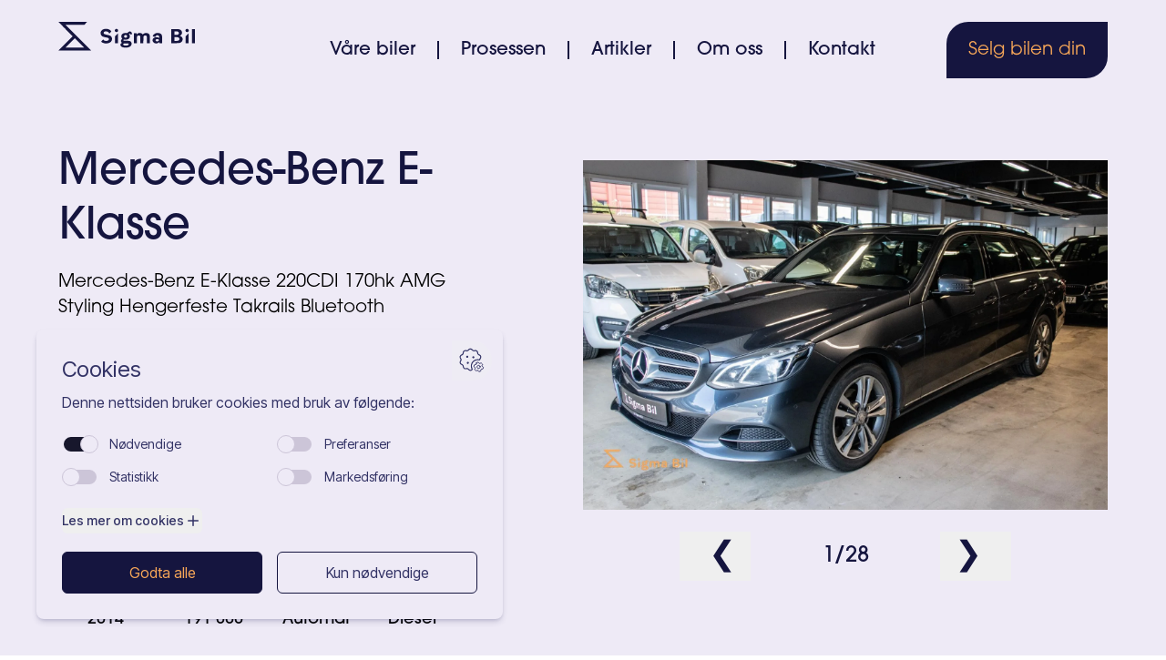

--- FILE ---
content_type: text/html; charset=utf-8
request_url: https://www.sigmabil.no/vare-biler/mercedes-benz-e-klasse-310206439/
body_size: 41875
content:



<!DOCTYPE html>
<html class="no-js" lang="nb">
<head>
<meta charset="utf-8" />
<title>Mercedes-Benz E-Klasse | Sigma Trading AS</title>
<meta name="viewport" content="width=device-width, initial-scale=1" />

<link rel="icon" type="image/png" href="https://sigmabil-production.s3.amazonaws.com/images/sigma_favicon.2e16d0ba.fill-16x16.format-png.png" sizes="16x16">




<link rel="stylesheet" href="https://use.typekit.net/mij2bbq.css">


<link rel="stylesheet" href="https://dtz1wls0twuks.cloudfront.net/static/css/dist/styles.97ff638c33b2.css">







<meta name="author" content="Sigma Trading AS">
<meta property="og:title" content="Mercedes-Benz E-Klasse | Sigma Trading AS" />
<meta property="og:url" content="https://www.sigmabil.no/vare-biler/mercedes-benz-e-klasse-310206439/" />
<meta property="og:type" content="website" />


<meta property="og:description" content="Mercedes-Benz E-Klasse 220CDI 170hk AMG Styling Hengerfeste Takrails Bluetooth" />
<meta name="description" content="Mercedes-Benz E-Klasse 220CDI 170hk AMG Styling Hengerfeste Takrails Bluetooth">




<script type="application/ld+json">
{"@context": "http://www.schema.org", "@type": "LocalBusiness", "@id": "https://www.sigmabil.no/#organization", "name": "Sigma Trading AS", "url": "https://www.sigmabil.no", "description": "Kjøp og salg av brukte kjøretøy, formidlingssalg av brukte kjøretøy og  kjøp og salg av fast eiendom.", "telephone": "+47 96 66 05 33", "priceRange": "$$", "OpeningHoursSpecification": [{"@type": "OpeningHoursSpecification", "dayOfWeek": "Monday", "opens": "10:00", "closes": "17:00"}, {"@type": "OpeningHoursSpecification", "dayOfWeek": "Tuesday", "opens": "10:00", "closes": "17:00"}, {"@type": "OpeningHoursSpecification", "dayOfWeek": "Wednesday", "opens": "10:00", "closes": "17:00"}, {"@type": "OpeningHoursSpecification", "dayOfWeek": "Thursday", "opens": "10:00", "closes": "17:00"}, {"@type": "OpeningHoursSpecification", "dayOfWeek": "Friday", "opens": "10:00", "closes": "17:00"}, {"@type": "OpeningHoursSpecification", "dayOfWeek": "Saturday", "opens": "10:00", "closes": "14:00"}, {"@type": "OpeningHoursSpecification", "dayOfWeek": "Sunday", "opens": "00:00", "closes": "00:00"}], "image": "https://sigmabil-production.s3.amazonaws.com/images/logo.width-500.png", "logo": {"@type": "ImageObject", "url": "https://sigmabil-production.s3.amazonaws.com/images/logo.width-500.png"}, "sameAs": ["https://www.facebook.com/sigmabil", "https://www.instagram.com/sigmabil", "https://linkedin.com/company/sigma-bil"], "address": {"@type": "PostalAddress", "streetAddress": "Midtunlia 73", "addressLocality": "Nesttun", "addressRegion": "Vestland", "postalCode": "5224", "addressCountry": "NO"}, "geo": {"@type": "GeoCoordinates", "latitude": "60.324933", "longitude": "5.376703"}}
</script>


<script type="application/ld+json">
{"@context": "http://schema.org", "@type": "BreadcrumbList", "itemListElement": [{"@type": "ListItem", "position": 1, "name": "Forside", "item": "https://www.sigmabil.no/"}, {"@type": "ListItem", "position": 2, "name": "Våre biler", "item": "https://www.sigmabil.no/vare-biler/"}, {"@type": "ListItem", "position": 3, "name": "Mercedes-Benz E-Klasse", "item": "https://www.sigmabil.no/vare-biler/mercedes-benz-e-klasse-310206439/"}]}
</script>








<!-- Google Tag Manager -->
<script type='text/javascript'>(function(w,d,s,l,i){w[l]=w[l]||[];w[l].push({'gtm.start':
new Date().getTime(),event:'gtm.js'});var f=d.getElementsByTagName(s)[0],
j=d.createElement(s),dl=l!='dataLayer'?'&l='+l:'';j.async=true;j.src=
'https://www.googletagmanager.com/gtm.js?id='+i+dl;f.parentNode.insertBefore(j,f);
})(window,document,'script','dataLayer','GTM-MWKKM9F');</script>
<!-- End Google Tag Manager -->




</head>

<body class="font-avantgarde antialiased min-h-screen overflow-x-hidden margin-0 md:text-rem text-mob-rem flex flex-col align-top template-homepage">

    <header id="header" class="absolute w-full">
        
    

<section id="navbar-section" class=" transition-all duration-300 z-10 top-0 left-0 w-full xl:top-auto xl:left-auto xl:relative xl:flex xl:justify-center">
    <nav class="w-full max-w-screen-2xl p-6 lg:px-16 flex flex-row justify-between lg:flex   ">
        
        <a class="p-0 z-20 lg:w-1/5 xl:w-1/4" href="/">
            <img id="logo-default" class="" src="https://dtz1wls0twuks.cloudfront.net/static/svg/logo_lilla.6a3e8956a28a.svg" lodaing="lazy" alt="Logo Sigma Trading AS">
            <img id="logo-toggle" class="hidden" src="https://dtz1wls0twuks.cloudfront.net/static/svg/logo_oransje.3551b1cb9ade.svg" lodaing="lazy" alt="Logo Sigma Trading AS">
        </a>

        
        <div id="nav-ul" class="hidden justify-center items-center absolute top-0 left-0 h-full w-full xl:flex xl:relative xl:w-4/5 xl:w-3/4 ">
            <div class="border-[1px] border-tertiary py-16 px-10 xl:p-0 xl:border-0 xl:w-full xl:flex xl:flex-row xl:justify-between">
                
                <ul class="h-full w-full flex flex-col justify-between items-center xl:border-0 xl:w-auto xl:h-auto xl:flex xl:flex-row xl:justify-center xl:items-center xl:font-medium ">
                    <li class="hover:underline pb-8 xl:pb-0">
                        <a href="/vare-biler" class="text-tertiary text-2xl xl:text-xl font-normal  xl:text-secondary xl:border-r-2 xl:border-secondary px-6  ">Våre biler</a>
                    </li>
                    <li class="hover:underline pb-8 xl:pb-0">
                        <a href="/prosessen" class="text-tertiary text-2xl xl:text-xl  xl:text-secondary xl:border-r-2 xl:border-secondary px-6  ">Prosessen</a>
                    </li>
                    <li class="hover:underline pb-8 xl:pb-0">
                        <a href="/artikler" class="text-tertiary text-2xl xl:text-xl  xl:text-secondary xl:border-r-2 xl:border-secondary px-6  ">Artikler</a>
                    </li>
                    <li class="hover:underline pb-8 xl:pb-0">
                        <a href="/om-oss" class="text-tertiary text-2xl xl:text-xl  xl:text-secondary xl:border-r-2 xl:border-secondary px-6  ">Om oss</a>
                    </li>
                    <li class="hover:underline pb-8 xl:pb-0">
                        <a href="/kontakt/" class="text-tertiary text-2xl xl:text-xl  xl:text-secondary xl:border-secondary px-6  ">Kontakt</a>
                    </li>
                </ul>
                
                <ul id="nav-btn-container" class="hidden xl:flex xl:items-center xl:font-medium">
                    <li id="nav-btn" class="btn-orange xl:btn text-2xl font-normal xl:text-xl py-2.5 hover:underline  xl:bg-secondary xl:text-tertiary">
                        <a class="" href="/selg-bilen-din/">Selg bilen din</a>
                    </li>
                </ul>
            </div>
        </div>
        
        
        <button class="z-20 p-2 xl:hidden" onclick=" menuToggle() ">
            <span id="hamburger-top" class="block transition-all duration-500 sw-[1.5rem] h-[0.1875rem] mb-[0.1875rem]  bg-secondary   "></span>
            <span id="hamburger-middle" class="block transition-all duration-500 w-[1.5rem] h-[0.1875rem] mb-[0.1875rem]  bg-secondary  "></span>
            <span id="hamburger-bottom" class="block transition-all duration-500 w-[1.5rem] h-[0.1875rem]  bg-secondary  "></span>
        </button>

    </nav>

</section>


    <script src="https://dtz1wls0twuks.cloudfront.net/static/js/hamburger_menu.1b0a30fda93c.js"></script>



    </header>

    <main id="content" class="grow">
        



        

<section class="flex justify-center bg-primary">
    <div class="w-full max-w-screen-2xl md:grid md:grid-cols-2  pt-20 lg:pt-40 lg:pb-20 px-0 py-12 lg:px-16 lg:py-16 ">
        
        <div class="order-last flex flex-col justify-end lg:justify-start">
            <picture class="h-[300px] xl:h-[400px] 2xl:h-[600px] flex justify-center items-end">
                
                    <img src="https://images.finncdn.no/dynamic/1600w/2023/7/vertical-3/09/9/310/206/439_2108023964.jpg" id="car-image-1" alt="Bilde av Mercedes-Benz E-Klasse" loading="lazy" class="hidden object-contain max-h-full max-w-full transition-all duration-200">
                
                    <img src="https://images.finncdn.no/dynamic/1600w/2023/7/vertical-3/09/9/310/206/439_377621410.jpg" id="car-image-2" alt="Bilde av Mercedes-Benz E-Klasse" loading="lazy" class="hidden object-contain max-h-full max-w-full transition-all duration-200">
                
                    <img src="https://images.finncdn.no/dynamic/1600w/2023/7/vertical-3/09/9/310/206/439_1009955055.jpg" id="car-image-3" alt="Bilde av Mercedes-Benz E-Klasse" loading="lazy" class="hidden object-contain max-h-full max-w-full transition-all duration-200">
                
                    <img src="https://images.finncdn.no/dynamic/1600w/2023/7/vertical-3/09/9/310/206/439_998127163.jpg" id="car-image-4" alt="Bilde av Mercedes-Benz E-Klasse" loading="lazy" class="hidden object-contain max-h-full max-w-full transition-all duration-200">
                
                    <img src="https://images.finncdn.no/dynamic/1600w/2023/7/vertical-3/09/9/310/206/439_1237364240.jpg" id="car-image-5" alt="Bilde av Mercedes-Benz E-Klasse" loading="lazy" class="hidden object-contain max-h-full max-w-full transition-all duration-200">
                
                    <img src="https://images.finncdn.no/dynamic/1600w/2023/7/vertical-3/09/9/310/206/439_461125842.jpg" id="car-image-6" alt="Bilde av Mercedes-Benz E-Klasse" loading="lazy" class="hidden object-contain max-h-full max-w-full transition-all duration-200">
                
                    <img src="https://images.finncdn.no/dynamic/1600w/2023/7/vertical-3/09/9/310/206/439_1010770833.jpg" id="car-image-7" alt="Bilde av Mercedes-Benz E-Klasse" loading="lazy" class="hidden object-contain max-h-full max-w-full transition-all duration-200">
                
                    <img src="https://images.finncdn.no/dynamic/1600w/2023/7/vertical-3/09/9/310/206/439_1219270650.jpg" id="car-image-8" alt="Bilde av Mercedes-Benz E-Klasse" loading="lazy" class="hidden object-contain max-h-full max-w-full transition-all duration-200">
                
                    <img src="https://images.finncdn.no/dynamic/1600w/2023/7/vertical-3/09/9/310/206/439_1629969843.jpg" id="car-image-9" alt="Bilde av Mercedes-Benz E-Klasse" loading="lazy" class="hidden object-contain max-h-full max-w-full transition-all duration-200">
                
                    <img src="https://images.finncdn.no/dynamic/1600w/2023/7/vertical-3/09/9/310/206/439_1780857148.jpg" id="car-image-10" alt="Bilde av Mercedes-Benz E-Klasse" loading="lazy" class="hidden object-contain max-h-full max-w-full transition-all duration-200">
                
                    <img src="https://images.finncdn.no/dynamic/1600w/2023/7/vertical-3/09/9/310/206/439_1521542494.jpg" id="car-image-11" alt="Bilde av Mercedes-Benz E-Klasse" loading="lazy" class="hidden object-contain max-h-full max-w-full transition-all duration-200">
                
                    <img src="https://images.finncdn.no/dynamic/1600w/2023/7/vertical-3/09/9/310/206/439_730315283.jpg" id="car-image-12" alt="Bilde av Mercedes-Benz E-Klasse" loading="lazy" class="hidden object-contain max-h-full max-w-full transition-all duration-200">
                
                    <img src="https://images.finncdn.no/dynamic/1600w/2023/7/vertical-3/09/9/310/206/439_1939587401.jpg" id="car-image-13" alt="Bilde av Mercedes-Benz E-Klasse" loading="lazy" class="hidden object-contain max-h-full max-w-full transition-all duration-200">
                
                    <img src="https://images.finncdn.no/dynamic/1600w/2023/7/vertical-3/09/9/310/206/439_1145555858.jpg" id="car-image-14" alt="Bilde av Mercedes-Benz E-Klasse" loading="lazy" class="hidden object-contain max-h-full max-w-full transition-all duration-200">
                
                    <img src="https://images.finncdn.no/dynamic/1600w/2023/7/vertical-3/09/9/310/206/439_2132931381.jpg" id="car-image-15" alt="Bilde av Mercedes-Benz E-Klasse" loading="lazy" class="hidden object-contain max-h-full max-w-full transition-all duration-200">
                
                    <img src="https://images.finncdn.no/dynamic/1600w/2023/7/vertical-3/09/9/310/206/439_970010146.jpg" id="car-image-16" alt="Bilde av Mercedes-Benz E-Klasse" loading="lazy" class="hidden object-contain max-h-full max-w-full transition-all duration-200">
                
                    <img src="https://images.finncdn.no/dynamic/1600w/2023/7/vertical-3/09/9/310/206/439_1553935420.jpg" id="car-image-17" alt="Bilde av Mercedes-Benz E-Klasse" loading="lazy" class="hidden object-contain max-h-full max-w-full transition-all duration-200">
                
                    <img src="https://images.finncdn.no/dynamic/1600w/2023/7/vertical-3/09/9/310/206/439_1389938908.jpg" id="car-image-18" alt="Bilde av Mercedes-Benz E-Klasse" loading="lazy" class="hidden object-contain max-h-full max-w-full transition-all duration-200">
                
                    <img src="https://images.finncdn.no/dynamic/1600w/2023/7/vertical-3/09/9/310/206/439_1257392236.jpg" id="car-image-19" alt="Bilde av Mercedes-Benz E-Klasse" loading="lazy" class="hidden object-contain max-h-full max-w-full transition-all duration-200">
                
                    <img src="https://images.finncdn.no/dynamic/1600w/2023/7/vertical-3/09/9/310/206/439_1664540832.jpg" id="car-image-20" alt="Bilde av Mercedes-Benz E-Klasse" loading="lazy" class="hidden object-contain max-h-full max-w-full transition-all duration-200">
                
                    <img src="https://images.finncdn.no/dynamic/1600w/2023/7/vertical-3/09/9/310/206/439_157939278.jpg" id="car-image-21" alt="Bilde av Mercedes-Benz E-Klasse" loading="lazy" class="hidden object-contain max-h-full max-w-full transition-all duration-200">
                
                    <img src="https://images.finncdn.no/dynamic/1600w/2023/7/vertical-3/09/9/310/206/439_143412501.jpg" id="car-image-22" alt="Bilde av Mercedes-Benz E-Klasse" loading="lazy" class="hidden object-contain max-h-full max-w-full transition-all duration-200">
                
                    <img src="https://images.finncdn.no/dynamic/1600w/2023/7/vertical-3/09/9/310/206/439_2091753403.jpg" id="car-image-23" alt="Bilde av Mercedes-Benz E-Klasse" loading="lazy" class="hidden object-contain max-h-full max-w-full transition-all duration-200">
                
                    <img src="https://images.finncdn.no/dynamic/1600w/2023/7/vertical-3/09/9/310/206/439_71950761.jpg" id="car-image-24" alt="Bilde av Mercedes-Benz E-Klasse" loading="lazy" class="hidden object-contain max-h-full max-w-full transition-all duration-200">
                
                    <img src="https://images.finncdn.no/dynamic/1600w/2023/7/vertical-3/09/9/310/206/439_358859040.jpg" id="car-image-25" alt="Bilde av Mercedes-Benz E-Klasse" loading="lazy" class="hidden object-contain max-h-full max-w-full transition-all duration-200">
                
                    <img src="https://images.finncdn.no/dynamic/1600w/2023/7/vertical-3/09/9/310/206/439_1717150865.jpg" id="car-image-26" alt="Bilde av Mercedes-Benz E-Klasse" loading="lazy" class="hidden object-contain max-h-full max-w-full transition-all duration-200">
                
                    <img src="https://images.finncdn.no/dynamic/1600w/2023/7/vertical-3/09/9/310/206/439_508616818.jpg" id="car-image-27" alt="Bilde av Mercedes-Benz E-Klasse" loading="lazy" class="hidden object-contain max-h-full max-w-full transition-all duration-200">
                
                    <img src="https://images.finncdn.no/dynamic/1600w/2023/7/vertical-3/09/9/310/206/439_483582794.jpg" id="car-image-28" alt="Bilde av Mercedes-Benz E-Klasse" loading="lazy" class="hidden object-contain max-h-full max-w-full transition-all duration-200">
                
                    <img src="https://images.finncdn.no/dynamic/1600w/2023/7/vertical-3/09/9/310/206/439_130257898.jpg" id="car-image-29" alt="Bilde av Mercedes-Benz E-Klasse" loading="lazy" class="hidden object-contain max-h-full max-w-full transition-all duration-200">
                
            </picture>
            
            
            <div class="flex flex-row justify-center pt-6">
                <button id="image-carousel-arrow-left" onclick="changeHeroImage(-1)" class="cursor-pointer pl-8 pr-4">
                    <h2 class="text-3xl lg:text-4xl">❮</h2>
                </button>
                <div class="flex flex-row justify-center items-center px-10">
                    <h4 id="image-carousel-counter" class="text-center font-medium w-32 text-lg lg:text-2xl"></h4>
                </div>
                <button id="image-carousel-arrow-right" onclick="changeHeroImage(1)" class="cursor-pointer pl-4 pr-8">
                    <h2 class="text-3xl lg:text-4xl">❯</h2>
                </button>
            </div>
            
        </div>
        
        <div class="px-6 pt-8 lg:p-0 order-first grid grid-flow-row justify-center items-center ">
            
            <div class="xl:w-3/4 lg:pb-8">
                <h1 class="pb-4 leading-tight text-3xl font-normal lg:text-5xl lg:font-medium">Mercedes-Benz E-Klasse</h1>
                <div class="pb-4 text-lg leading-8 font-extralight lg:text-xl lg:leading-7">Mercedes-Benz E-Klasse 220CDI 170hk AMG Styling Hengerfeste Takrails Bluetooth</div>
                <h5 class="font-extralight lg:text-2xl">Pris</h5>
                <h4 class="pb-2 font-medium">229 000,-</h4>
                <h5 class="font-extralight">Omreg. avgift: <span class="font-medium">Inklusiv</span> </h4>
                <h5 class="font-extralight">Månedspris ved lån: <span class="font-medium">Fra 4 531,-</span></h4> 
            </div>
            
            <div class="xl:w-3/4">
                <ul class="grid grid-flow-col lg:gap-4 pt-8 pb-4">
                    <li class="text-center">
                        <div class="flex flex-col py-4">
                            <img src="https://dtz1wls0twuks.cloudfront.net/static/svg/calender_icon.5c620fdac061.svg" alt="" class="h-8 lg:h-12">                    
                        </div>
                        <h5 class="text-sm lg:text-lg font-extralight">Årsmodell</h5>
                        <h5 class="text-sm lg:text-lg ">2014</h5>
                    </li>
                    <li class="text-center" >
                        <div class="flex flex-col py-4">
                            <img src="https://dtz1wls0twuks.cloudfront.net/static/svg/road_icon.48f734d92004.svg" alt="" class="h-8 lg:h-12">
                        </div>
                        <h5 class="text-sm lg:text-lg font-extralight">Kilometer</h5>
                        <h5 class="text-sm lg:text-lg ">191 000</h5>
                    </li>
                    <li class="text-center" >
                        <div class="flex flex-col py-4">
                            <img src="https://dtz1wls0twuks.cloudfront.net/static/svg/transmission_icon.e55e4276c758.svg" alt="" class="h-8 lg:h-12">                    
                        </div>
                        <h5 class="text-sm lg:text-lg font-extralight">Girkasse</h5>
                        <h5 class="text-sm lg:text-lg ">Automat</h5>
                    </li>
                    <li class="text-center" >
                        <div class="flex flex-col py-4">
                            <img src="https://dtz1wls0twuks.cloudfront.net/static/svg/fuel_icon.5361e45653bb.svg" alt="" class="h-8 lg:h-12">                    
                        </div>
                        <h5 class="text-sm lg:text-lg font-extralight">Drivstoff</h5>
                        <h5 class="text-sm lg:text-lg ">Diesel</h5>
                    </li>
                </ul>
            </div>
        </div>
    </div>
</section>
    


<div class="w-full">

    
    


<section id="description-block" class="description-tabs-block flex justify-center">
    <div class="w-full max-w-screen-2xl px-6 py-12 lg:px-16 lg:py-16">
        
        <div class="grid grid-cols-2">
            <ul class="col-span-2 lg:col-span-1 grid grid-cols-3 gap-1 xl:gap-2">
                <li class="cursor-pointer flex justify-center bg-light-grey rounded-tl-xl py-3 px-4 lg:py-8 lg:px-12" data-tab-target="#description">
                    <h4 class="text-xs lg:text-xl">Beskrivelse</h4> 
                </li>
                <li class="cursor-pointer flex justify-center bg-primary py-3 px-4 lg:py-8 lg:px-12" data-tab-target="#specification">
                    <h4 class="text-xs lg:text-xl">Spesifikasjoner</h4>
                </li>
                <li class="cursor-pointer flex justify-center bg-primary rounded-tr-xl py-3 px-4 lg:py-8 lg:px-12" data-tab-target="#equipment">
                    <h4 class="text-xs lg:text-xl">Utstyr</h4>
                </li>
            </ul>
        </div>

        
        <div class="">
            
            <div id="description" class=" bg-light-grey rounded-b-xl px-4 py-6 lg:p-24" data-tab-content>
                <h2 class="hidden lg:block lg:text-5xl lg:font-normal lg:pb-12">Beskrivelse</h2>
                <div id="description-container" class="font-extralight text-base lg:text-lg">
                    <div class=""><strong>Mercedes E-Klasse 220 CDI 170hk</strong><br /><br /><strong>Her får du en luksuriøs Mercedes med stilrent interiør, Seter i skinn og sort takhimling<br />Dette er en bil med romslig plass og har all mulighet til å dra campingvogn eller liknende</strong><br /><br /><strong>Denne kan finansieres med 0 kr i egenkapital. Kontakt oss for mer informasjon om finansiering!<br /><br /><br />Av utstyr nevnes:<br /><br />- AMG interiør<br /><br />- Parkeringsensor foran og bak<br /><br />- Takrails<br /><br />- Bluetooth<br /><br />- Skinnseter<br /><br />- Seter med varme foran<br /><br />- F1 gir<br /><br />- Cruise control<br /><br />- Hengerfeste<br /><br />- Multifunksjonsratt<br /><br />- Isofix<br /><br />+</strong><br /><br /></div>
                    <div id="company-description-conatiner" class="hidden"><strong>Sigma Bil.</strong><br /><br />Vi holder til på Midtunhaugen 10 5224 Nesttun. ZR Gården.<br /><br />Målet vårt er å gjøre det lettere å omsette biler for alle. Vi bistår kundene våre i hele salgsprosessen fra A til Å, fra annonsering til oppgjør. For mer info se nettsiden vår www.sigmabil.no<br /><br />Vi tar fast pris 16 990,- for formidlingssalg av bil. Kontakt oss for en gratis verdivurdering av din bil!<br /><br />Kontaktpersoner:<br />Marcus Simonnæs, Salgssjef, marcus@sigmabil.no -966 60 533<br />Jonas Meyer Eldøy, Selger, jonas@sigmabil.no - 940 55 509<br />Runar Fylksnes, Selger, Runar@sigmabil.no - 941 66 869<br /><br />Telefontid 09.00-22.00 og vi er alltids å nå på mail. Vi opplever for tiden at svarene våre gjennom Finn.no ofte går i søppelpost så legg gjerne ved telefonnummer når du kontakter oss.<br /><br />Vi er godkjent <strong>finansieringsformidler</strong> i <strong>Brage Finans</strong> og Sparebank 1 Midt-Norge.<br />Vi tilbyr skreddersydde finansieringsløsninger med 0,- i egenkapital med 10 års løpetid. Kontakt oss for nærmere info. Vi tilbyr også innbytte dersom du har en bil du ønsker å bytte inn.<br /><br /><strong>Forsikring</strong> ordner vi i Fremtind eller Gjensidige. Kontakt oss for pris på bilen du ønsker å kjøpe.<br /><br /><strong>Frakt</strong> kan ordnes til hele Norge - kontakt oss for nærmere info.</div>
                    <button id="company-description-btn" onclick="showHideDescription()" class="pt-6 text-2xl hover:underline lg:pt-12">Vis mer</button>
                </div>
            </div>
            
            
            <div id="specification" class="hidden bg-light-grey rounded-b-xl px-4 py-6 lg:p-24" data-tab-content>
                <h2 class="hidden lg:block lg:text-5xl lg:font-normal lg:pb-12">Spesifikasjoner</h2>
                <div class="font-extralight grid grid-cols-1 lg:grid-cols-4 gap-6">
                    
                        
                            
                            <div class="text-md lg:text-lg font-normal">
                                <p class="font-extralight">Omregistrering</p>
                                <p class="font-normal">4 147 kr (avgifter)</p>
                            </div>
                            
                            
                        
                    
                        
                            
                            <div class="text-md lg:text-lg font-normal">
                                <p class="font-extralight">Farge</p>
                                <p class="font-normal">Grå</p>
                            </div>
                            
                            
                        
                    
                        
                            
                            <div class="text-md lg:text-lg font-normal">
                                <p class="font-extralight">Vekt</p>
                                <p class="font-normal">1770 kg</p>
                            </div>
                            
                            
                        
                    
                        
                            
                            <div class="text-md lg:text-lg font-normal">
                                <p class="font-extralight">Salgsform</p>
                                <p class="font-normal">Norge</p>
                            </div>
                            
                            
                        
                    
                        
                            
                            <div class="text-md lg:text-lg font-normal">
                                <p class="font-extralight">Pris eks omreg</p>
                                <p class="font-normal">224 853 kr</p>
                            </div>
                            
                            
                        
                    
                        
                            
                            <div class="text-md lg:text-lg font-normal">
                                <p class="font-extralight">Interiørfarge</p>
                                <p class="font-normal">Sort</p>
                            </div>
                            
                            
                        
                    
                        
                            
                            <div class="text-md lg:text-lg font-normal">
                                <p class="font-extralight">CO2-utslipp</p>
                                <p class="font-normal">140 g/km</p>
                            </div>
                            
                            
                        
                    
                        
                            
                            <div class="text-md lg:text-lg font-normal">
                                <p class="font-extralight">Bilen står i</p>
                                <p class="font-normal">Bruktbil til salgs</p>
                            </div>
                            
                            
                        
                    
                        
                            
                            <div class="text-md lg:text-lg font-normal">
                                <p class="font-extralight">Årsavgift</p>
                                <p class="font-normal">Nye regler. <a href="http://www.skatteetaten.no/no/Person/bil-og-andre-kjoretoy/arsavgift/betale-arsavgift/" class="text-secondary font-normal hover:underline" target="_blank" rel="noopener">Les mer</a></p>
                            </div>
                            
                            
                        
                    
                        
                            
                            <div class="text-md lg:text-lg font-normal">
                                <p class="font-extralight">Hjuldrift</p>
                                <p class="font-normal">Bakhjulsdrift</p>
                            </div>
                            
                            
                        
                    
                        
                            
                            <div class="text-md lg:text-lg font-normal">
                                <p class="font-extralight">Antall seter</p>
                                <p class="font-normal">5</p>
                            </div>
                            
                            
                        
                    
                        
                            
                            <div class="text-md lg:text-lg font-normal">
                                <p class="font-extralight">Avgiftsklasse</p>
                                <p class="font-normal">Personbil</p>
                            </div>
                            
                            
                        
                    
                        
                            
                            <div class="text-md lg:text-lg font-normal">
                                <p class="font-extralight">1.gang registrert</p>
                                <p class="font-normal">28.04.2014</p>
                            </div>
                            
                            
                        
                    
                        
                            
                            <div class="text-md lg:text-lg font-normal">
                                <p class="font-extralight">Effect</p>
                                <p class="font-normal">170 Hk</p>
                            </div>
                            
                            
                        
                    
                        
                            
                            <div class="text-md lg:text-lg font-normal">
                                <p class="font-extralight">Karosseri</p>
                                <p class="font-normal">Stasjonsvogn</p>
                            </div>
                            
                            
                        
                    
                        
                            
                            <div class="text-md lg:text-lg font-normal">
                                <p class="font-extralight">Chassis nr. (VIN)</p>
                                <p class="font-normal">WDD2122021B011972</p>
                            </div>
                            
                            
                        
                    
                        
                            
                            <div class="text-md lg:text-lg font-normal">
                                <p class="font-extralight">Vedlikeholde</p>
                                <p class="font-normal">Servicehistorikk</p>
                            </div>
                            
                            
                        
                    
                        
                            
                            <div class="text-md lg:text-lg font-normal">
                                <p class="font-extralight">Sylindervolum</p>
                                <p class="font-normal">2.1 l</p>
                            </div>
                            
                            
                        
                    
                        
                            
                            <div class="text-md lg:text-lg font-normal">
                                <p class="font-extralight">Antall dører</p>
                                <p class="font-normal">5</p>
                            </div>
                            
                            
                        
                    
                        
                            
                            <div class="text-md lg:text-lg font-normal">
                                <p class="font-extralight">Maksimal tilhengervekt</p>
                                <p class="font-normal">2100 kg</p>
                            </div>
                            
                            
                        
                    
                </div>
            </div>

            
            <div id="equipment" class="hidden bg-light-grey rounded-b-xl px-4 py-6 lg:p-24" data-tab-content>
                <h2 class="hidden lg:block lg:text-5xl lg:font-normal lg:pb-12">Utstyr</h2>
                <ul class="grid grid-cols-1 lg:grid-cols-4 gap-6">
                    
                        <li>ABS-bremser</li>
                    
                        <li>Airbag foran</li>
                    
                        <li>Antiskrens</li>
                    
                        <li>Bluetooth</li>
                    
                        <li>Diesel-partikkelfilter</li>
                    
                        <li>Hengerfeste</li>
                    
                        <li>Isofix</li>
                    
                        <li>Klimaanlegg</li>
                    
                        <li>Metallic lakk</li>
                    
                        <li>Multifunksjonsratt</li>
                    
                        <li>Parkeringsensor bak</li>
                    
                        <li>Parkeringsensor foran</li>
                    
                        <li>Radio DAB+</li>
                    
                        <li>Regulerbart ratt</li>
                    
                        <li>Sentrallås</li>
                    
                        <li>Servostyring</li>
                    
                        <li>Sete multifunktion</li>
                    
                        <li>Skinnseter</li>
                    
                        <li>Sommerdekk</li>
                    
                        <li>Stålbjelker</li>
                    
                        <li>Takrails</li>
                    
                </ul>
            </div>
        </div>
    </div>
</section>




    
    


    <section class="financing-block flex justify-center bg-primary ">
        <div class="w-full max-w-screen-2xl px-6 py-12 lg:px-16 lg:py-16 flex flex-col justify-center lg:text-center">
            <h2 class="text-4xl lg:text-5xl pb-6">Finansiering</h2>
            <h3 class="text-xl">Priser fra 4 531,- per måned</h3>
            <div class="flex justify-center">
                <div class="lg:max-w-lg project-prose text-base font-extralight">
                    <br />• Nedbet. over   5 år:   <b>4 531,- pr. mnd.</b><br />• Nedbet. over   3 år:   <b>7 111,- pr. mnd.</b><br /><em>Vi er godkjent finansieringsformidling i Brage Finans og Sparebank 1 Midt-Norge og tilbyr skreddesydde finansieringsløsninger til alle våre kunder.</em>
                </div>
            </div>
        </div>
    </section>


    
    <section class="w-full py-6 lg:py-12"></section>

    
    





<section class="bg-primary text-secondary px-6 py-12 lg:py-16">
  <div class="content-center md:max-w-xl md:m-auto md:place-items-center md:items-start lg:max-w-3xl">
    <div class="grid grid-cols-1 md:justify-items-start gap-8">
      
      <header>
        <h2>Ta kontakt med oss</h2>
      </header>
      
      
     
      <form method="POST" class="w-full grid grid-cols-2 gap-y-8 gap-x-4">
        
        <input type="hidden" name="csrfmiddlewaretoken" value="rrRNCKo6psygCSygy8w2Zyk33qSGns20vLvRTZS65JEav4jl4kGPoPamszjZHwoq">
        
        
  
  <input type="hidden" name="contact_form-form_name" value="contact_form" id="id_contact_form-form_name">
  <script src="https://www.google.com/recaptcha/api.js?render=6Ld_EdAgAAAAAO2QLWQVeXkQ7D4VumZKlw4Gh1J9"></script>
<script type="text/javascript">
  // Wait until recaptcha API is ready before adding event listeners
  grecaptcha.ready(function() {
      // NB! Assume there is only one form.
      var frm = document.forms.item(0);
      frm.addEventListener('submit', function (e) {
        e.preventDefault();
        grecaptcha.execute('6Ld_EdAgAAAAAO2QLWQVeXkQ7D4VumZKlw4Gh1J9', {action: 'form'})
        .then(function(token) {
            console.log("reCAPTCHA validated for 'data-widget-uuid=\"c08e6b3e233d453dbf9f54237665fd3a\"'. Setting input value...")
            var element = document.querySelector('.g-recaptcha[data-widget-uuid="c08e6b3e233d453dbf9f54237665fd3a"]');
            element.value = token;
            // For this to work, form's submit button must be called something other than submit
            frm.submit();
        });
      });
  });
</script>

<input class="g-recaptcha"
    type="hidden"
    name="contact_form-captcha"
     required_score="0.5" data-sitekey="6Ld_EdAgAAAAAO2QLWQVeXkQ7D4VumZKlw4Gh1J9" required id="id_contact_form-captcha" data-widget-uuid="c08e6b3e233d453dbf9f54237665fd3a" data-callback="onSubmit_c08e6b3e233d453dbf9f54237665fd3a" data-size="normal"
>

  
  

  
  
<div class="col-span-2 lg:col-span-2 font-light flex flex-col gap-2">
  <label for="id_contact_form-name">Navn:</label>
  <input type="text" name="contact_form-name" maxlength="100" required id="id_contact_form-name">
  
  
</div>
  
<div class="col-span-2 lg:col-span-2 font-light flex flex-col gap-2">
  <label for="id_contact_form-email">E-post:</label>
  <input type="email" name="contact_form-email" maxlength="254" required id="id_contact_form-email">
  
  
</div>
  
<div class="col-span-2 lg:col-span-2 font-light flex flex-col gap-2">
  <label for="id_contact_form-telephone">Telefon:</label>
  <input type="tel" name="contact_form-telephone" maxlength="20" required id="id_contact_form-telephone">
  
  
</div>
  
<div class="col-span-2 lg:col-span-2 font-light flex flex-col gap-2">
  <label for="id_contact_form-message">Melding:</label>
  <textarea name="contact_form-message" cols="40" rows="10" id="id_contact_form-message">
</textarea>
  
  
</div>

  
  <div class="justify-self-start">
    <input class="btn" type="submit" value="Send melding">
  </div>

      </form>
    </div>
  </div>
</section>





</div>


    </main>

    <footer id="footer" class="overflow-hidden">
        
<section class="bg-secondary">
    <div class="flex justify-center">
        <div class="w-full max-w-screen-2xl p-9 lg:px-16 grid grid-cols-1 md:grid-cols-2 lg:grid-cols-4 lg:items-start lg:m-auto xl:content-center text-center md:text-left text-primary">
            <div>
                <ul class="font-light">
                    <li class="mb-6">
                        <img src="https://dtz1wls0twuks.cloudfront.net/static/svg/logo_oransje.3551b1cb9ade.svg" alt="Sigma bil logo" class="inline-block">
                    </li>
                    <li>Sigma Trading AS</li>
                    <li class="mb-4">Org nr: 825 448 462</li>
                    <li>
                        
                        <address class="not-italic">Midtunlia 73, <br> 5224 Nesttun </address>
                        
                    </li>
                </ul>
            </div>

            <div class="lg:pl-10">
                <ul class="mt-8 md:mt-0 font-light">
                    <li class="mb-4"><h4 class="text-tertiary">Meny</h4></li>
                    <li class="mb-2 lg:mb-0"><a href="/vare-biler">Våre biler</a></li>
                    <li class="mb-2 lg:mb-0"><a href="/prosessen">Prosessen</a></li>
                    <li class="mb-2 lg:mb-0"><a href="/artikler">Artikler</a></li>
                    <li><a href="/om-oss">Om oss</a></li>
                </ul>
            </div>

            <div>
                <ul class="mt-8 lg:mt-0 font-light">
                    <li class="mb-4"><h4 class="text-tertiary">Kontakt oss</h3></li>
                    <li class="mb-2 lg:mb-0"><a href="mailto:post@sigmabil.no">post@sigmabil.no</a></li>
                    <li class="mb-2 lg:mb-0"><a href="tel:+4796660533">+47 96 66 05 33</a></li>
                    <li><a href="None"></a></li>
                    <li><a href="/tilbakemeldinger/">Tilbakemeldinger</a></li>
                </ul>
            </div>

            <div>
                <ul class="mt-8 lg:mt-0 font-light">
                    <li class="mb-4"><h4 class="text-tertiary">Følg oss</h4></li>
                    <li class="mb-2 lg:mb-0">
                        
                        <a href="https://www.instagram.com/sigmabil" alt="Link til Sigma bil's instagram">Instagram</a>
                        
                    </li>
                    <li class="mb-2 lg:mb-0">
                        
                        <a href="https://www.facebook.com/sigmabil" alt="Link til Sigma bil's Facebook">Facebook</a>
                        
                    </li>
                    <li class="mb-2 lg:mb-0">
                        
                        <a href="https://linkedin.com/company/sigma-bil" alt="Link til Sigma bil's Linkedin">Linkedin</a>
                        
                    </li>
                </ul>
            </div>
        </div>
    </div>
</section>
    </footer>





    
    <script src="https://dtz1wls0twuks.cloudfront.net/static/js/tabs_car_page.e99ffe94bbfe.js"></script>
    <script src="https://dtz1wls0twuks.cloudfront.net/static/js/hero_carousel_image.147374a51dfb.js"></script>

<!-- Google Tag Manager (noscript) -->
<noscript><iframe src="https://www.googletagmanager.com/ns.html?id=GTM-MWKKM9F" height="0" width="0" style="display:none;visibility:hidden"></iframe></noscript>
<!-- End Google Tag Manager (noscript) -->

</body>
</html>


--- FILE ---
content_type: text/html; charset=utf-8
request_url: https://www.google.com/recaptcha/api2/anchor?ar=1&k=6Ld_EdAgAAAAAO2QLWQVeXkQ7D4VumZKlw4Gh1J9&co=aHR0cHM6Ly93d3cuc2lnbWFiaWwubm86NDQz&hl=en&v=N67nZn4AqZkNcbeMu4prBgzg&size=invisible&anchor-ms=20000&execute-ms=30000&cb=avzph0rvr9br
body_size: 48625
content:
<!DOCTYPE HTML><html dir="ltr" lang="en"><head><meta http-equiv="Content-Type" content="text/html; charset=UTF-8">
<meta http-equiv="X-UA-Compatible" content="IE=edge">
<title>reCAPTCHA</title>
<style type="text/css">
/* cyrillic-ext */
@font-face {
  font-family: 'Roboto';
  font-style: normal;
  font-weight: 400;
  font-stretch: 100%;
  src: url(//fonts.gstatic.com/s/roboto/v48/KFO7CnqEu92Fr1ME7kSn66aGLdTylUAMa3GUBHMdazTgWw.woff2) format('woff2');
  unicode-range: U+0460-052F, U+1C80-1C8A, U+20B4, U+2DE0-2DFF, U+A640-A69F, U+FE2E-FE2F;
}
/* cyrillic */
@font-face {
  font-family: 'Roboto';
  font-style: normal;
  font-weight: 400;
  font-stretch: 100%;
  src: url(//fonts.gstatic.com/s/roboto/v48/KFO7CnqEu92Fr1ME7kSn66aGLdTylUAMa3iUBHMdazTgWw.woff2) format('woff2');
  unicode-range: U+0301, U+0400-045F, U+0490-0491, U+04B0-04B1, U+2116;
}
/* greek-ext */
@font-face {
  font-family: 'Roboto';
  font-style: normal;
  font-weight: 400;
  font-stretch: 100%;
  src: url(//fonts.gstatic.com/s/roboto/v48/KFO7CnqEu92Fr1ME7kSn66aGLdTylUAMa3CUBHMdazTgWw.woff2) format('woff2');
  unicode-range: U+1F00-1FFF;
}
/* greek */
@font-face {
  font-family: 'Roboto';
  font-style: normal;
  font-weight: 400;
  font-stretch: 100%;
  src: url(//fonts.gstatic.com/s/roboto/v48/KFO7CnqEu92Fr1ME7kSn66aGLdTylUAMa3-UBHMdazTgWw.woff2) format('woff2');
  unicode-range: U+0370-0377, U+037A-037F, U+0384-038A, U+038C, U+038E-03A1, U+03A3-03FF;
}
/* math */
@font-face {
  font-family: 'Roboto';
  font-style: normal;
  font-weight: 400;
  font-stretch: 100%;
  src: url(//fonts.gstatic.com/s/roboto/v48/KFO7CnqEu92Fr1ME7kSn66aGLdTylUAMawCUBHMdazTgWw.woff2) format('woff2');
  unicode-range: U+0302-0303, U+0305, U+0307-0308, U+0310, U+0312, U+0315, U+031A, U+0326-0327, U+032C, U+032F-0330, U+0332-0333, U+0338, U+033A, U+0346, U+034D, U+0391-03A1, U+03A3-03A9, U+03B1-03C9, U+03D1, U+03D5-03D6, U+03F0-03F1, U+03F4-03F5, U+2016-2017, U+2034-2038, U+203C, U+2040, U+2043, U+2047, U+2050, U+2057, U+205F, U+2070-2071, U+2074-208E, U+2090-209C, U+20D0-20DC, U+20E1, U+20E5-20EF, U+2100-2112, U+2114-2115, U+2117-2121, U+2123-214F, U+2190, U+2192, U+2194-21AE, U+21B0-21E5, U+21F1-21F2, U+21F4-2211, U+2213-2214, U+2216-22FF, U+2308-230B, U+2310, U+2319, U+231C-2321, U+2336-237A, U+237C, U+2395, U+239B-23B7, U+23D0, U+23DC-23E1, U+2474-2475, U+25AF, U+25B3, U+25B7, U+25BD, U+25C1, U+25CA, U+25CC, U+25FB, U+266D-266F, U+27C0-27FF, U+2900-2AFF, U+2B0E-2B11, U+2B30-2B4C, U+2BFE, U+3030, U+FF5B, U+FF5D, U+1D400-1D7FF, U+1EE00-1EEFF;
}
/* symbols */
@font-face {
  font-family: 'Roboto';
  font-style: normal;
  font-weight: 400;
  font-stretch: 100%;
  src: url(//fonts.gstatic.com/s/roboto/v48/KFO7CnqEu92Fr1ME7kSn66aGLdTylUAMaxKUBHMdazTgWw.woff2) format('woff2');
  unicode-range: U+0001-000C, U+000E-001F, U+007F-009F, U+20DD-20E0, U+20E2-20E4, U+2150-218F, U+2190, U+2192, U+2194-2199, U+21AF, U+21E6-21F0, U+21F3, U+2218-2219, U+2299, U+22C4-22C6, U+2300-243F, U+2440-244A, U+2460-24FF, U+25A0-27BF, U+2800-28FF, U+2921-2922, U+2981, U+29BF, U+29EB, U+2B00-2BFF, U+4DC0-4DFF, U+FFF9-FFFB, U+10140-1018E, U+10190-1019C, U+101A0, U+101D0-101FD, U+102E0-102FB, U+10E60-10E7E, U+1D2C0-1D2D3, U+1D2E0-1D37F, U+1F000-1F0FF, U+1F100-1F1AD, U+1F1E6-1F1FF, U+1F30D-1F30F, U+1F315, U+1F31C, U+1F31E, U+1F320-1F32C, U+1F336, U+1F378, U+1F37D, U+1F382, U+1F393-1F39F, U+1F3A7-1F3A8, U+1F3AC-1F3AF, U+1F3C2, U+1F3C4-1F3C6, U+1F3CA-1F3CE, U+1F3D4-1F3E0, U+1F3ED, U+1F3F1-1F3F3, U+1F3F5-1F3F7, U+1F408, U+1F415, U+1F41F, U+1F426, U+1F43F, U+1F441-1F442, U+1F444, U+1F446-1F449, U+1F44C-1F44E, U+1F453, U+1F46A, U+1F47D, U+1F4A3, U+1F4B0, U+1F4B3, U+1F4B9, U+1F4BB, U+1F4BF, U+1F4C8-1F4CB, U+1F4D6, U+1F4DA, U+1F4DF, U+1F4E3-1F4E6, U+1F4EA-1F4ED, U+1F4F7, U+1F4F9-1F4FB, U+1F4FD-1F4FE, U+1F503, U+1F507-1F50B, U+1F50D, U+1F512-1F513, U+1F53E-1F54A, U+1F54F-1F5FA, U+1F610, U+1F650-1F67F, U+1F687, U+1F68D, U+1F691, U+1F694, U+1F698, U+1F6AD, U+1F6B2, U+1F6B9-1F6BA, U+1F6BC, U+1F6C6-1F6CF, U+1F6D3-1F6D7, U+1F6E0-1F6EA, U+1F6F0-1F6F3, U+1F6F7-1F6FC, U+1F700-1F7FF, U+1F800-1F80B, U+1F810-1F847, U+1F850-1F859, U+1F860-1F887, U+1F890-1F8AD, U+1F8B0-1F8BB, U+1F8C0-1F8C1, U+1F900-1F90B, U+1F93B, U+1F946, U+1F984, U+1F996, U+1F9E9, U+1FA00-1FA6F, U+1FA70-1FA7C, U+1FA80-1FA89, U+1FA8F-1FAC6, U+1FACE-1FADC, U+1FADF-1FAE9, U+1FAF0-1FAF8, U+1FB00-1FBFF;
}
/* vietnamese */
@font-face {
  font-family: 'Roboto';
  font-style: normal;
  font-weight: 400;
  font-stretch: 100%;
  src: url(//fonts.gstatic.com/s/roboto/v48/KFO7CnqEu92Fr1ME7kSn66aGLdTylUAMa3OUBHMdazTgWw.woff2) format('woff2');
  unicode-range: U+0102-0103, U+0110-0111, U+0128-0129, U+0168-0169, U+01A0-01A1, U+01AF-01B0, U+0300-0301, U+0303-0304, U+0308-0309, U+0323, U+0329, U+1EA0-1EF9, U+20AB;
}
/* latin-ext */
@font-face {
  font-family: 'Roboto';
  font-style: normal;
  font-weight: 400;
  font-stretch: 100%;
  src: url(//fonts.gstatic.com/s/roboto/v48/KFO7CnqEu92Fr1ME7kSn66aGLdTylUAMa3KUBHMdazTgWw.woff2) format('woff2');
  unicode-range: U+0100-02BA, U+02BD-02C5, U+02C7-02CC, U+02CE-02D7, U+02DD-02FF, U+0304, U+0308, U+0329, U+1D00-1DBF, U+1E00-1E9F, U+1EF2-1EFF, U+2020, U+20A0-20AB, U+20AD-20C0, U+2113, U+2C60-2C7F, U+A720-A7FF;
}
/* latin */
@font-face {
  font-family: 'Roboto';
  font-style: normal;
  font-weight: 400;
  font-stretch: 100%;
  src: url(//fonts.gstatic.com/s/roboto/v48/KFO7CnqEu92Fr1ME7kSn66aGLdTylUAMa3yUBHMdazQ.woff2) format('woff2');
  unicode-range: U+0000-00FF, U+0131, U+0152-0153, U+02BB-02BC, U+02C6, U+02DA, U+02DC, U+0304, U+0308, U+0329, U+2000-206F, U+20AC, U+2122, U+2191, U+2193, U+2212, U+2215, U+FEFF, U+FFFD;
}
/* cyrillic-ext */
@font-face {
  font-family: 'Roboto';
  font-style: normal;
  font-weight: 500;
  font-stretch: 100%;
  src: url(//fonts.gstatic.com/s/roboto/v48/KFO7CnqEu92Fr1ME7kSn66aGLdTylUAMa3GUBHMdazTgWw.woff2) format('woff2');
  unicode-range: U+0460-052F, U+1C80-1C8A, U+20B4, U+2DE0-2DFF, U+A640-A69F, U+FE2E-FE2F;
}
/* cyrillic */
@font-face {
  font-family: 'Roboto';
  font-style: normal;
  font-weight: 500;
  font-stretch: 100%;
  src: url(//fonts.gstatic.com/s/roboto/v48/KFO7CnqEu92Fr1ME7kSn66aGLdTylUAMa3iUBHMdazTgWw.woff2) format('woff2');
  unicode-range: U+0301, U+0400-045F, U+0490-0491, U+04B0-04B1, U+2116;
}
/* greek-ext */
@font-face {
  font-family: 'Roboto';
  font-style: normal;
  font-weight: 500;
  font-stretch: 100%;
  src: url(//fonts.gstatic.com/s/roboto/v48/KFO7CnqEu92Fr1ME7kSn66aGLdTylUAMa3CUBHMdazTgWw.woff2) format('woff2');
  unicode-range: U+1F00-1FFF;
}
/* greek */
@font-face {
  font-family: 'Roboto';
  font-style: normal;
  font-weight: 500;
  font-stretch: 100%;
  src: url(//fonts.gstatic.com/s/roboto/v48/KFO7CnqEu92Fr1ME7kSn66aGLdTylUAMa3-UBHMdazTgWw.woff2) format('woff2');
  unicode-range: U+0370-0377, U+037A-037F, U+0384-038A, U+038C, U+038E-03A1, U+03A3-03FF;
}
/* math */
@font-face {
  font-family: 'Roboto';
  font-style: normal;
  font-weight: 500;
  font-stretch: 100%;
  src: url(//fonts.gstatic.com/s/roboto/v48/KFO7CnqEu92Fr1ME7kSn66aGLdTylUAMawCUBHMdazTgWw.woff2) format('woff2');
  unicode-range: U+0302-0303, U+0305, U+0307-0308, U+0310, U+0312, U+0315, U+031A, U+0326-0327, U+032C, U+032F-0330, U+0332-0333, U+0338, U+033A, U+0346, U+034D, U+0391-03A1, U+03A3-03A9, U+03B1-03C9, U+03D1, U+03D5-03D6, U+03F0-03F1, U+03F4-03F5, U+2016-2017, U+2034-2038, U+203C, U+2040, U+2043, U+2047, U+2050, U+2057, U+205F, U+2070-2071, U+2074-208E, U+2090-209C, U+20D0-20DC, U+20E1, U+20E5-20EF, U+2100-2112, U+2114-2115, U+2117-2121, U+2123-214F, U+2190, U+2192, U+2194-21AE, U+21B0-21E5, U+21F1-21F2, U+21F4-2211, U+2213-2214, U+2216-22FF, U+2308-230B, U+2310, U+2319, U+231C-2321, U+2336-237A, U+237C, U+2395, U+239B-23B7, U+23D0, U+23DC-23E1, U+2474-2475, U+25AF, U+25B3, U+25B7, U+25BD, U+25C1, U+25CA, U+25CC, U+25FB, U+266D-266F, U+27C0-27FF, U+2900-2AFF, U+2B0E-2B11, U+2B30-2B4C, U+2BFE, U+3030, U+FF5B, U+FF5D, U+1D400-1D7FF, U+1EE00-1EEFF;
}
/* symbols */
@font-face {
  font-family: 'Roboto';
  font-style: normal;
  font-weight: 500;
  font-stretch: 100%;
  src: url(//fonts.gstatic.com/s/roboto/v48/KFO7CnqEu92Fr1ME7kSn66aGLdTylUAMaxKUBHMdazTgWw.woff2) format('woff2');
  unicode-range: U+0001-000C, U+000E-001F, U+007F-009F, U+20DD-20E0, U+20E2-20E4, U+2150-218F, U+2190, U+2192, U+2194-2199, U+21AF, U+21E6-21F0, U+21F3, U+2218-2219, U+2299, U+22C4-22C6, U+2300-243F, U+2440-244A, U+2460-24FF, U+25A0-27BF, U+2800-28FF, U+2921-2922, U+2981, U+29BF, U+29EB, U+2B00-2BFF, U+4DC0-4DFF, U+FFF9-FFFB, U+10140-1018E, U+10190-1019C, U+101A0, U+101D0-101FD, U+102E0-102FB, U+10E60-10E7E, U+1D2C0-1D2D3, U+1D2E0-1D37F, U+1F000-1F0FF, U+1F100-1F1AD, U+1F1E6-1F1FF, U+1F30D-1F30F, U+1F315, U+1F31C, U+1F31E, U+1F320-1F32C, U+1F336, U+1F378, U+1F37D, U+1F382, U+1F393-1F39F, U+1F3A7-1F3A8, U+1F3AC-1F3AF, U+1F3C2, U+1F3C4-1F3C6, U+1F3CA-1F3CE, U+1F3D4-1F3E0, U+1F3ED, U+1F3F1-1F3F3, U+1F3F5-1F3F7, U+1F408, U+1F415, U+1F41F, U+1F426, U+1F43F, U+1F441-1F442, U+1F444, U+1F446-1F449, U+1F44C-1F44E, U+1F453, U+1F46A, U+1F47D, U+1F4A3, U+1F4B0, U+1F4B3, U+1F4B9, U+1F4BB, U+1F4BF, U+1F4C8-1F4CB, U+1F4D6, U+1F4DA, U+1F4DF, U+1F4E3-1F4E6, U+1F4EA-1F4ED, U+1F4F7, U+1F4F9-1F4FB, U+1F4FD-1F4FE, U+1F503, U+1F507-1F50B, U+1F50D, U+1F512-1F513, U+1F53E-1F54A, U+1F54F-1F5FA, U+1F610, U+1F650-1F67F, U+1F687, U+1F68D, U+1F691, U+1F694, U+1F698, U+1F6AD, U+1F6B2, U+1F6B9-1F6BA, U+1F6BC, U+1F6C6-1F6CF, U+1F6D3-1F6D7, U+1F6E0-1F6EA, U+1F6F0-1F6F3, U+1F6F7-1F6FC, U+1F700-1F7FF, U+1F800-1F80B, U+1F810-1F847, U+1F850-1F859, U+1F860-1F887, U+1F890-1F8AD, U+1F8B0-1F8BB, U+1F8C0-1F8C1, U+1F900-1F90B, U+1F93B, U+1F946, U+1F984, U+1F996, U+1F9E9, U+1FA00-1FA6F, U+1FA70-1FA7C, U+1FA80-1FA89, U+1FA8F-1FAC6, U+1FACE-1FADC, U+1FADF-1FAE9, U+1FAF0-1FAF8, U+1FB00-1FBFF;
}
/* vietnamese */
@font-face {
  font-family: 'Roboto';
  font-style: normal;
  font-weight: 500;
  font-stretch: 100%;
  src: url(//fonts.gstatic.com/s/roboto/v48/KFO7CnqEu92Fr1ME7kSn66aGLdTylUAMa3OUBHMdazTgWw.woff2) format('woff2');
  unicode-range: U+0102-0103, U+0110-0111, U+0128-0129, U+0168-0169, U+01A0-01A1, U+01AF-01B0, U+0300-0301, U+0303-0304, U+0308-0309, U+0323, U+0329, U+1EA0-1EF9, U+20AB;
}
/* latin-ext */
@font-face {
  font-family: 'Roboto';
  font-style: normal;
  font-weight: 500;
  font-stretch: 100%;
  src: url(//fonts.gstatic.com/s/roboto/v48/KFO7CnqEu92Fr1ME7kSn66aGLdTylUAMa3KUBHMdazTgWw.woff2) format('woff2');
  unicode-range: U+0100-02BA, U+02BD-02C5, U+02C7-02CC, U+02CE-02D7, U+02DD-02FF, U+0304, U+0308, U+0329, U+1D00-1DBF, U+1E00-1E9F, U+1EF2-1EFF, U+2020, U+20A0-20AB, U+20AD-20C0, U+2113, U+2C60-2C7F, U+A720-A7FF;
}
/* latin */
@font-face {
  font-family: 'Roboto';
  font-style: normal;
  font-weight: 500;
  font-stretch: 100%;
  src: url(//fonts.gstatic.com/s/roboto/v48/KFO7CnqEu92Fr1ME7kSn66aGLdTylUAMa3yUBHMdazQ.woff2) format('woff2');
  unicode-range: U+0000-00FF, U+0131, U+0152-0153, U+02BB-02BC, U+02C6, U+02DA, U+02DC, U+0304, U+0308, U+0329, U+2000-206F, U+20AC, U+2122, U+2191, U+2193, U+2212, U+2215, U+FEFF, U+FFFD;
}
/* cyrillic-ext */
@font-face {
  font-family: 'Roboto';
  font-style: normal;
  font-weight: 900;
  font-stretch: 100%;
  src: url(//fonts.gstatic.com/s/roboto/v48/KFO7CnqEu92Fr1ME7kSn66aGLdTylUAMa3GUBHMdazTgWw.woff2) format('woff2');
  unicode-range: U+0460-052F, U+1C80-1C8A, U+20B4, U+2DE0-2DFF, U+A640-A69F, U+FE2E-FE2F;
}
/* cyrillic */
@font-face {
  font-family: 'Roboto';
  font-style: normal;
  font-weight: 900;
  font-stretch: 100%;
  src: url(//fonts.gstatic.com/s/roboto/v48/KFO7CnqEu92Fr1ME7kSn66aGLdTylUAMa3iUBHMdazTgWw.woff2) format('woff2');
  unicode-range: U+0301, U+0400-045F, U+0490-0491, U+04B0-04B1, U+2116;
}
/* greek-ext */
@font-face {
  font-family: 'Roboto';
  font-style: normal;
  font-weight: 900;
  font-stretch: 100%;
  src: url(//fonts.gstatic.com/s/roboto/v48/KFO7CnqEu92Fr1ME7kSn66aGLdTylUAMa3CUBHMdazTgWw.woff2) format('woff2');
  unicode-range: U+1F00-1FFF;
}
/* greek */
@font-face {
  font-family: 'Roboto';
  font-style: normal;
  font-weight: 900;
  font-stretch: 100%;
  src: url(//fonts.gstatic.com/s/roboto/v48/KFO7CnqEu92Fr1ME7kSn66aGLdTylUAMa3-UBHMdazTgWw.woff2) format('woff2');
  unicode-range: U+0370-0377, U+037A-037F, U+0384-038A, U+038C, U+038E-03A1, U+03A3-03FF;
}
/* math */
@font-face {
  font-family: 'Roboto';
  font-style: normal;
  font-weight: 900;
  font-stretch: 100%;
  src: url(//fonts.gstatic.com/s/roboto/v48/KFO7CnqEu92Fr1ME7kSn66aGLdTylUAMawCUBHMdazTgWw.woff2) format('woff2');
  unicode-range: U+0302-0303, U+0305, U+0307-0308, U+0310, U+0312, U+0315, U+031A, U+0326-0327, U+032C, U+032F-0330, U+0332-0333, U+0338, U+033A, U+0346, U+034D, U+0391-03A1, U+03A3-03A9, U+03B1-03C9, U+03D1, U+03D5-03D6, U+03F0-03F1, U+03F4-03F5, U+2016-2017, U+2034-2038, U+203C, U+2040, U+2043, U+2047, U+2050, U+2057, U+205F, U+2070-2071, U+2074-208E, U+2090-209C, U+20D0-20DC, U+20E1, U+20E5-20EF, U+2100-2112, U+2114-2115, U+2117-2121, U+2123-214F, U+2190, U+2192, U+2194-21AE, U+21B0-21E5, U+21F1-21F2, U+21F4-2211, U+2213-2214, U+2216-22FF, U+2308-230B, U+2310, U+2319, U+231C-2321, U+2336-237A, U+237C, U+2395, U+239B-23B7, U+23D0, U+23DC-23E1, U+2474-2475, U+25AF, U+25B3, U+25B7, U+25BD, U+25C1, U+25CA, U+25CC, U+25FB, U+266D-266F, U+27C0-27FF, U+2900-2AFF, U+2B0E-2B11, U+2B30-2B4C, U+2BFE, U+3030, U+FF5B, U+FF5D, U+1D400-1D7FF, U+1EE00-1EEFF;
}
/* symbols */
@font-face {
  font-family: 'Roboto';
  font-style: normal;
  font-weight: 900;
  font-stretch: 100%;
  src: url(//fonts.gstatic.com/s/roboto/v48/KFO7CnqEu92Fr1ME7kSn66aGLdTylUAMaxKUBHMdazTgWw.woff2) format('woff2');
  unicode-range: U+0001-000C, U+000E-001F, U+007F-009F, U+20DD-20E0, U+20E2-20E4, U+2150-218F, U+2190, U+2192, U+2194-2199, U+21AF, U+21E6-21F0, U+21F3, U+2218-2219, U+2299, U+22C4-22C6, U+2300-243F, U+2440-244A, U+2460-24FF, U+25A0-27BF, U+2800-28FF, U+2921-2922, U+2981, U+29BF, U+29EB, U+2B00-2BFF, U+4DC0-4DFF, U+FFF9-FFFB, U+10140-1018E, U+10190-1019C, U+101A0, U+101D0-101FD, U+102E0-102FB, U+10E60-10E7E, U+1D2C0-1D2D3, U+1D2E0-1D37F, U+1F000-1F0FF, U+1F100-1F1AD, U+1F1E6-1F1FF, U+1F30D-1F30F, U+1F315, U+1F31C, U+1F31E, U+1F320-1F32C, U+1F336, U+1F378, U+1F37D, U+1F382, U+1F393-1F39F, U+1F3A7-1F3A8, U+1F3AC-1F3AF, U+1F3C2, U+1F3C4-1F3C6, U+1F3CA-1F3CE, U+1F3D4-1F3E0, U+1F3ED, U+1F3F1-1F3F3, U+1F3F5-1F3F7, U+1F408, U+1F415, U+1F41F, U+1F426, U+1F43F, U+1F441-1F442, U+1F444, U+1F446-1F449, U+1F44C-1F44E, U+1F453, U+1F46A, U+1F47D, U+1F4A3, U+1F4B0, U+1F4B3, U+1F4B9, U+1F4BB, U+1F4BF, U+1F4C8-1F4CB, U+1F4D6, U+1F4DA, U+1F4DF, U+1F4E3-1F4E6, U+1F4EA-1F4ED, U+1F4F7, U+1F4F9-1F4FB, U+1F4FD-1F4FE, U+1F503, U+1F507-1F50B, U+1F50D, U+1F512-1F513, U+1F53E-1F54A, U+1F54F-1F5FA, U+1F610, U+1F650-1F67F, U+1F687, U+1F68D, U+1F691, U+1F694, U+1F698, U+1F6AD, U+1F6B2, U+1F6B9-1F6BA, U+1F6BC, U+1F6C6-1F6CF, U+1F6D3-1F6D7, U+1F6E0-1F6EA, U+1F6F0-1F6F3, U+1F6F7-1F6FC, U+1F700-1F7FF, U+1F800-1F80B, U+1F810-1F847, U+1F850-1F859, U+1F860-1F887, U+1F890-1F8AD, U+1F8B0-1F8BB, U+1F8C0-1F8C1, U+1F900-1F90B, U+1F93B, U+1F946, U+1F984, U+1F996, U+1F9E9, U+1FA00-1FA6F, U+1FA70-1FA7C, U+1FA80-1FA89, U+1FA8F-1FAC6, U+1FACE-1FADC, U+1FADF-1FAE9, U+1FAF0-1FAF8, U+1FB00-1FBFF;
}
/* vietnamese */
@font-face {
  font-family: 'Roboto';
  font-style: normal;
  font-weight: 900;
  font-stretch: 100%;
  src: url(//fonts.gstatic.com/s/roboto/v48/KFO7CnqEu92Fr1ME7kSn66aGLdTylUAMa3OUBHMdazTgWw.woff2) format('woff2');
  unicode-range: U+0102-0103, U+0110-0111, U+0128-0129, U+0168-0169, U+01A0-01A1, U+01AF-01B0, U+0300-0301, U+0303-0304, U+0308-0309, U+0323, U+0329, U+1EA0-1EF9, U+20AB;
}
/* latin-ext */
@font-face {
  font-family: 'Roboto';
  font-style: normal;
  font-weight: 900;
  font-stretch: 100%;
  src: url(//fonts.gstatic.com/s/roboto/v48/KFO7CnqEu92Fr1ME7kSn66aGLdTylUAMa3KUBHMdazTgWw.woff2) format('woff2');
  unicode-range: U+0100-02BA, U+02BD-02C5, U+02C7-02CC, U+02CE-02D7, U+02DD-02FF, U+0304, U+0308, U+0329, U+1D00-1DBF, U+1E00-1E9F, U+1EF2-1EFF, U+2020, U+20A0-20AB, U+20AD-20C0, U+2113, U+2C60-2C7F, U+A720-A7FF;
}
/* latin */
@font-face {
  font-family: 'Roboto';
  font-style: normal;
  font-weight: 900;
  font-stretch: 100%;
  src: url(//fonts.gstatic.com/s/roboto/v48/KFO7CnqEu92Fr1ME7kSn66aGLdTylUAMa3yUBHMdazQ.woff2) format('woff2');
  unicode-range: U+0000-00FF, U+0131, U+0152-0153, U+02BB-02BC, U+02C6, U+02DA, U+02DC, U+0304, U+0308, U+0329, U+2000-206F, U+20AC, U+2122, U+2191, U+2193, U+2212, U+2215, U+FEFF, U+FFFD;
}

</style>
<link rel="stylesheet" type="text/css" href="https://www.gstatic.com/recaptcha/releases/N67nZn4AqZkNcbeMu4prBgzg/styles__ltr.css">
<script nonce="Wos_sm-hSYyhEtRPopHVUg" type="text/javascript">window['__recaptcha_api'] = 'https://www.google.com/recaptcha/api2/';</script>
<script type="text/javascript" src="https://www.gstatic.com/recaptcha/releases/N67nZn4AqZkNcbeMu4prBgzg/recaptcha__en.js" nonce="Wos_sm-hSYyhEtRPopHVUg">
      
    </script></head>
<body><div id="rc-anchor-alert" class="rc-anchor-alert"></div>
<input type="hidden" id="recaptcha-token" value="[base64]">
<script type="text/javascript" nonce="Wos_sm-hSYyhEtRPopHVUg">
      recaptcha.anchor.Main.init("[\x22ainput\x22,[\x22bgdata\x22,\x22\x22,\[base64]/[base64]/MjU1Ong/[base64]/[base64]/[base64]/[base64]/[base64]/[base64]/[base64]/[base64]/[base64]/[base64]/[base64]/[base64]/[base64]/[base64]/[base64]\\u003d\x22,\[base64]\\u003d\x22,\x22woDCgcKCQmtpw6LCilVuwrsDIcOzTRkYQhYqYsK+w5vDlcOEwr7CisOqw7VbwoRSdgvDpMKTTGHCjz58wq97fcKjwpzCj8KLw5TDjsOsw4Anwq8fw7nDvsKLN8KswpLDtUxqb27CnsOOw4Zyw4k2wpsewq/CuAc4XhR9OlxDesO8EcOIZcKnwpvCv8KwQ8OCw5hmwrFnw70SNhvCuh0kTwvCsCjCrcKDw4HCiG1HUcOpw7nCm8KvRcO3w6XClHV4w7DCplQZw4xABcK5BX3CrWVGfMOSPsKZI8Kgw60/wqMLbsOsw6zCosOORlTDvMKNw5bCl8KSw6dXwpYnSV0fwo/DuGg8HMKlVcKxZsOtw6kDTSbCmWxAAWlmwpzClcK+w5B7UMKfJBdYLAwAf8OVcRgsNsOVVsOoGnIMX8K7w5DCosOqwojCqcKLdRjDlMKfwoTClw8nw6pXwqLDsAXDhFjDm8O2w4XCnFgfU0p7wotaGSjDvnnCpkN+KVprDsK6UcKPwpfCsmw4Lx/CpcKQw5jDiiXDusKHw4zCsgpaw4Z8QMOWBAp6csOISMOGw7/[base64]/wqHCk8OlwoBAw6BjeS0Hw43CksOOA8O2w5NYwoLDsXnClxvChcOMw7HDrcOUe8KCwrI/wpzCq8OwwqtUwoHDqCLDogjDomAGwrTCjk7CoiZiasKtXsO1w5ZTw43DlsOUXsKiBmxZasOvw5fDpsO/w57Du8KPw47Ci8OMK8KYRQDCjlDDhcOVwojCp8O1w7PCmsKXA8OPw6k3XkJvNVDDpcO5KcOAwpBiw6YKw6nDjMKOw6cbwqTDmcKVasOuw4Bhw5kHC8Owbh7Cu3/[base64]/[base64]/w7LCikbDnDbDg3/ClcKLw5HCi1IdWsOEwpHDvD8Wwo7DpjDCug/DnsKaQsKhRV/CgsOXw5vCs3jDvgYowoFAwo7Dm8KDPsK3dMOvWcOqwppnw5VKwq03wpgAw4zDtm/DqcKjwqTDlMKIw7LDpMOawoxhJS3Dg1dSw6AmZsO9wrk+YcONVAtgwqc5wrdcwpzDqGbDrAXDtG7DukkjWgBLCcKfVSvCsMOIwo5HKMOwLMOsw4nCtFLCl8O9E8OHw6slwq4KAyUrw6dwwoErF8OMYsONeG9UwpzDv8KLwrjDisO/OcOAw43DpsO6asKcKnbDkxrDljzCpU/DnsOAwqnCkMKFw7DClHN2CxgdSMKiw4DCgSNvwqZQTgjDomTDkcOGwo/[base64]/MXbDoG5cw65aw7IpAMK5AsKGw5XDj0tXP8KBV0fCtsKAwpTChMObwobDkcORw7HDuQTDr8KJF8KCwo5ow6PCgUvDuFTDvxQiw5FRC8OVQ3fDpMKNw5dJR8KhPh/CjgM5wqTDmMOAc8Oywpp+IcK5woldQMKdw6kWVMKWHsOWbTkpwq7Csj/Do8OsAMKpwqnCjMOUwptMw4PChDXCmMOyw5vDhQXDvMKjw7BywpnDsk1Rw6IlXXzCpsK0wrPCqnM+fsOobsKYMQRcDkfDqcK1w4LCj8Kswp5+wqPDvcO8ZBY4wobCt0zCv8Kswp8OKsKKwojDmMKULSnDicKKZ2PCqQMLwp/DoBs8w4lmwoQMw7kGw7LDrcOgNcKRw4VwQB4YXsOYw79gwqQ4QBZvNCfDin/CiGFYw5LDqQRFLWQHw6pJw77Do8OEAMK0w6vCl8KeKcOdB8OIwr8Mw5TCgmVnwqx0wpxSOMOSw6DCkMOBY3PCnsOiwqx3B8OUwprCpcKOD8OwwoprRyPDpX8Kw6/[base64]/fRPDjQppGWhnw6dIwrJJw5HDicObw47DoCLDomZyw6PCj3dQcDbCncOYazoYw65mbCPCusOfwqrCsnzDisKiwrxhw5zDhMO+CsKxw4sBw6HDl8O2bsKbD8Khw4XCkzzCgcOkesK1w7R0w7EASMOEw4UfwpB5w7/DuSDDpWrDryxmfMKHbsK3N8KIw5wcQmEyN8OrTiLDqH15AMKkwpNYLiQ0worDlmXDnsKvYcObw5rDsH3DjcOmw4vCuFoMw5fCkmjDisOpw5BzEcKxMMKMwrPDrm5YVMKOw6s/[base64]/w5hzwoPCtsOScmbChMOUwp5Lw4lIw4TCtARLw7MXbS0Kw7DCpEQRGW8iw6/DvQ5KVmvDpMKlUibDrsKpwpVSwosWZcOFWGBfTsO1QEBxw5UlwrI0w5vClsOZwqIiJnsGwolwOcOmwofChG9GeBlow4gfEWnCssKqw51dwosAwpXDtcKVw7cswrdywpvDt8KGw7TCtE/DpMK7XQdQKFBBwoh2wrpJQMKSw4zCkUM8J0/[base64]/DrUcHw7oLHMKBwqPDjxrCiCNWOsOcw6N8YlsoWcOTLsKdJTPDmAzCnCU6w5zCsW19w4jDnwNww4LDqg8qSCtuJ1TCt8KyCT90XMKKW1tfwrQLHw54G1VFICYawq3Dp8O6wozDp1TCojcywpVmw7PCm1/[base64]/[base64]/Duykaw5N0w4h+RMKrMsKbwoIdVcOIwpoVwr8za8Oow54FIxHDkMKNwpcgw7JhSsKeAsKLwpHCssOuGjZlfHzCvyTChXPDmsOjWcO6w4/CqsOfHCwgHQrDjikJFj51MsKEw4wpwrU7FU01EMO3wqlid8O8w4h3bsKgw7AGw7PCkQ/CmQNcO8KFwpDCocKQw6zDosOuw47DoMKUwprCp8Knw5IMw6JsEcOSTsKYw44Dw4DCnAdZBWQ7DsOwIxJ3X8KNH2TDhQF8S00vw57ClMK/[base64]/Dq8OrGivCsQ3DhsK8c8KdJwgvTX5rYm3Dn8OJw7Z0wotdPwo6w6rCscKIw6DDgcKbw7HCqHIPCcOTEyzDvhUaw6rCjMOYesONwqPDhRXDj8KBw7RrH8KkwrHDgsOmfAYZa8KMw4TCs3gIQXtqw4/DvMKfw4MJIBbCscKyw4TDn8K1wqjCjAAHw7F/w4nDkwnDqsO9YnRuK28cw5Vbf8K1w5MucGvDpcOIwofDimA+H8KieMKew7o8w79IB8KKSHPDrXMJXcKWwokDwo8SUiJLwrIQK33CtDDDlcKyw7xWNMKFSFrCocOOw5TCoUHCncOuw4XCgcOTTsOgBWfClcKnwrzCpDwaQU/DpGzDmh/Dk8K+MnlkXcKxHsOwL3o6W2wxw7xKOgnCgUssHCJQfMOWYwHDisOZwp/CnHcRLMOyESLCpBrDnMKTcmwCwoU0c1HDpFgMwqjCjwrDssOTQzXCjsKewpljQMKsIMKjMzHClTEzw5nDoQHCvMOiw7vCisKHZ3Rbwo0Ow7txM8OBUcOewpXDv31tw7rCtDlHw6XChGbDuXl+wrUXZcKMe8O0w7tjCxvDu20pDMKrXk/CksKewpRawp9Cw7UFwofDgsKKwpPCplrDmS9gAcOcE39NYVXDvmFJw7zColbDsMOVFyZ6w7YFI2lmw7PCtMOUC0zCimsvWMOlLMOdLsKId8OgwrdOwrvDqgkCME7DmnLCq0nCgmMVTMO5w5sdPMKKGBs6wrvDqMOmCVNnLMOACMKLw5HCjR/[base64]/CkExIWnfCo8K3FypEw6Bvwqo9w5A5Qy4owoMmMAvCrynCsXBswpnCvcKEwrRNw6/Dj8KkZWsvSsKea8ObwqptVcOqw79/E1kQw67ChzAUW8OfH8KfHcOQwqcuc8K2w7bCiToKERUDBcOzIMKUwqI9bFHCq1kGDsK+wqbDkHPCiDJdwrrCiCTClsKHwrXDoRAbBVgPFMOaw7wlEMKEwrfDq8Kuw4LCjRoiw5dQfV9zHcOew5vCrSwOfcKlw6LCr15+Pn/[base64]/[base64]/[base64]/[base64]/[base64]/CiMO4Gw7DpQkzIcOVO0zClcOcw4AXfsK9w4BnE8KBJsKuw5TDjMK/w6rCjsORw55wQMOdwrcgDRI5wrzCiMO5Oh5tdhE4wo8ew6dJJMOZJ8Kzw51yfsKBwocFwqVwwrLCvT81w503wpoONHUIw7DCmEtMU8Okw7JJw58Ow7VMScOaw5fDg8KKw4ExecOJDE3Dj3fDpsOlwoXCrH/CtU3CjcKjwrLCpW/Djn3DkwnDisKkwpzDkcOtLcKIw7UPAcOifMKcHcOqOcK2w6IXw4Ixw5LDhMKowrxGEMKww4rDlRdOTcKgw5dqw5Qpw7BDw5xiVcOJIsKqHsOvBRMjTjl3Yi7DnC/DscKnKMOowoNSYygYPcOzwq/DvSjDu35QGMKAw5nCk8OBw7bDkcKLNsOMw6PDrwHClMK2wrLDhkIJPMOiwqxDwp0bwoFEwqQ3wrhqw556L0c+P8KeXsOBw7ZyXcKPwp/[base64]/[base64]/w43Ck8K+UX0lWkvCvcONOMO7w5LCiMOkH8KEw68SGcOSfjjDiVLDl8KVbsOywoDCp8Kaw4g1WT8jwrt1ezDCkcOtw6MhfiLDuhXDr8KBw55fBRc/w4bDphoKwrtjBTPDicKWw5zCkikSwr5vwpTDvyzCtyg9w4/DnQjCmsOEw5Y/W8KTwoPDr0zCtUvDgcKIwoUsd2UTw4ACwq5OasOmBMOMwp/CpBnClG7CksKYFn1FXcKUwoDCr8OQwoXDo8KfBDMRRx/DjSLDlMKnWU8WIMK0fcKmwoHDn8OQGsODw40zb8OPwoZ/[base64]/[base64]/[base64]/ChxvCo1rCigXDpsOVPcKPwpHDsCbDtsKtwrTDlkhRNcKeAMKFw6jDg1bDkcKGOsKTw7nCscOmEVthw4/Ck33DnknDqGZ6B8OgcnR1ZsKzw5fCvMKGXkbCqBnDlyvCrcKcw6J1wpNhJ8Ofw7TCr8Osw7AlwohQAMOIC0lowrFxa0XDgcOPDMOlw4XCtV0IHA3DkQvDscKkw7vCnsOOwrPDlHEuw4PDh3/DlMOPw7BMw7vCtglGCcOcAsK2wrrCgMOtIlDDr3lswpfCiMOKwpdzw7rDoE/DlMKgYyE7PC8BKxAsCcOlw57CtnkJYMO3w4xtCMKwcRXDssOKwpPDncO4wroXQWU4Ky1tdBZ3ZsOFw6IiBz3DkMKCDcKvwrk/RnvDrBPCrXHCk8KAwrTDuWQ4f3UHw55+IDbDjCYnwoolP8KYw6rDgGzCmsKkw65NwpTChsKzZMKASmfCqcOWw7zDq8OudsOQw53Ck8KBw64Sw74aw6xswp3CvcOKw5UFwqPDrsKBw7bCtjVfXMOIR8OjXUHDj2tIw6HCp2c3w4LDrTZIwrskw6PCrSjDjmNyJcK/wphhFMOZLsK+NsKLwpsww7DCrhTCh8OlQ04aM3fDk1/Cuyo3w7cldsOFIk5DcMOKwpvCjE1kwoBNw6TChydQwqPDg3MVeQXCj8OXwow8U8Ozw6jCvsOqw6x8EFPDmUESLHECWMO3L2t7RlvCrcKdUz10PVVIw57Cq8OMwofCv8O8X34XJsKMwrkMwqMxwprDvsKZPxTDmx9RUsObQhTCj8KABjbDkMOWPcKzw60PwoTDhC/CgQzChRPDkXnCgWHCocKCbxNRw4srwqpbFMKIbcORZBlnZxnDgSzDpy/Dok7DvlDDtMKhwrNBwpnCm8OuN2jDqWnCncK4OXfCnljDt8Ouw4QBE8OCGBB9woTCrF/[base64]/w4wIDx8EajF/w43CnhzCjDscDcK9NjnDmcO1ZinDnjnDrcOFYCBfaMOaw6PDo1srwqnCvcKLKMOvw7jCr8Okw4tFw7rDisKJQinCukNdwrfDh8OOw4wHXwHDiMOcWsKGw7IeTMOBw6bCqsKVw57CgsOrI8OowqTDrMK6ajw5SylIPWcLwqwjeUBrCl8bDcK/bcO5RXPDrMOaDjkOw5TDtTfChcKEKsOrNMOhwqLCl2QdTSwWwohEAcKIwo0CB8Ouw7rDkUrCkxMRw7bDiTkHwqw1FiAfwpXDgMOJbETDi8KKSsOTU8KALsOnwrjDnlLDrMKRPcK7JGjDow/CqMOEw4LDslNzVMOYwqdMNGsJXVfCq2ATXsKXw4UBwrArYUjCjEDCmU4Vwohtw7fCicOUwp7Di8K8OT5zwo0ZXsKwNU8dJTfCjXhraw4KwoEyYhhcWEhdZFZRJxQXw6gHFFvCtMO4T8OqwrzDuRTDl8OSJsOLcFlDwpbDjsK5Qi0OwroQZsKbw6jCoxbDl8KPVi/CicKTw57Dp8O+w54cw4TCtcOCT0Aaw4LCs0DDgRjCvklaUDY7agASworDgcOswqoyw4DCtMKlRwTDocOVaEjCtkzDrG3Dv2R4w7M6w6LCnj9Bw6PDvDVmOHjCogVSZ1DDqgMDw7rCrMOVOsKJwonCk8KVMsKpLsKtwrV/w6VKwoPCqBjCjCQ/wonCoglqwpDCnwTDm8KsEcOHe21mRMK5ORcCw5zCp8OQw4AAGsKkWDHCoQfDtx/[base64]/Cr8KMRsOHHsOyw4/DsibCqj9bw4/[base64]/Dr0pCwoY7wopeF13DgiguAsOwUQc2VAbDnMKFwqDCvCHCtcOXw7VsO8K1PsKAwrcOw63DqMKvQMKwwrg1w6MZw7pHXz7DijpZwrYgw5stwrPDp8OmLcOHw4XDhTQ/w4Q5WsOybn7CtyoZw44dJmlqw7TDrn8IXsK6QsOIIMKwKcKoeWPCjQvDg8OwR8KJJinClnzDncKXEsO+w6NfcsKDVcKbwofCucO/[base64]/Ds3I/wpdnw5XDh8O8wopnwrPCnMKsQsKoQ8KLP8KBCl3Cm0FlwqrDkGJSbXHDpsOzfl4AHMO/MsO1wrNKQnbDsMKnJcOALjzDj1vCkcKNw7fCkl1Vwp0Kwp5Yw5XDhizDtMKeGiMBwq0YwofDnsKYwrDCl8K4wrB0wp3DrcKNw4vCk8KnwrXDpD3Cv35LIzE9wqXDrsOkw7IdfVUcQQPDvggyAMKbw6AUw5vDmsK4w4nDpsOBw6Eew48sDcO5wpZGw4hCOsO5wp7CgF/[base64]/w7ZdI8KPRsO6wolRw55OYMOPw4M2bzNkVF50VG7DkMKeCMOdbEXCq8KOccKYZHpbwoXCh8OkXMKESw7Dt8Ohw6cyFcKyw6t9w447WjpwPsOFAFnCqBHCu8OYIcO6FjDCs8OcwpF5wpwZw7HDrsKEwpPDgGwew4Uhw7M5Q8KgA8OgbTgNA8KMw4/CmzpfaGXDgcOEaTFbCMKLUwINwp0FclbDpsOUHMKBVXrDqm7Cqg0tO8O6w4VaZgoPGUfDssO6BlzCkMOYwotYJsK9wqzDnMOzS8OWQ8KqwoTCtsK1w4jDmBpGw7nCl8KHasOnXsOsXcKvIHvCm0vCscOuG8KUQTAbwpk8wpDDpRbCo2sROcOrDj/Cow8aw6AuUE3Dvw3DtnDCk1/[base64]/w6vCvcKVwrfDtDRWw6XDlmc4EsOuUsKrZsKMV8OjNjdwQMOqw4zDlsO7w4LCtMKxWF5CWsKPW0Jxwr/DgcKhwrHCm8KtCcOJDiR2TRQDcnpAfcOZT8Kdw4PCoMOVwoQ2w4jCnsObw7dDZMOoTMOBTcO5w7UGwpzCr8O0wprCs8K/[base64]/DoU3CiWbCo8KRw4QoMxXDiRzCjBbCqcKXEMKow6Vgwo1zf8KCSkNaw696aHh6wq3CrMO6JsKQJFzDq0zCk8KWw7PClXMEw4TDtXzDswYLFQnDi3B8XgbDusOGL8OYw5g2w7gaw6MraSx5IEjCicKOw4HCkU5/w4bChhHDmUbDv8KHw5UwB24ycMOVw4TDg8KhQcOxw7ZswrEIw5hxH8KuwqlPw7oaw4FpN8OLCA9yRsKIw6o9wqLDocOywqM1w5TDpFXDrgDClMO0AllPJsOhY8KaOlJWw5xYwpFfw7wawpwMwq7CnwTDh8KIKMKxw7Zuw6XCvcKVUcKpw7/DjixWSgLDqTrCgMK/IcKyDMOCZycWw4U1w47CkXxGwq7CpENYSMO9XmbCnMOGEsO6fVJLEMO6w7kRw5o9w6DChDnDnwY6w4k5fXjCh8Ojw47CssOywogoSxIAw713wojDjcO5w7UPwrcXwo/ChEMYw65Vw51Fw7cPw49Gw4DCncKwAG7CsH5vw6xIdh5iwqTCjMOXWMKpHHjDusKlYMKawqHDsMOdK8K6w6jDk8OvwrpIwoMTIMKKw5gjwr0tN2d/[base64]/[base64]/CgMOXw5kVa8KBwro9woLDngZ9BMOEei/[base64]/[base64]/Dg1BRdBsUQ3MNw4BlK8KQTMOrwoR1emnCo8O7w5DDoz/CvMOwYQtVCR3DrcK/w4sTwr4ewq/Dr3tvbcK/O8K0QlvClnoSwqbDkcOMwp8Hw71uKsONw4xlwpMnwrk5V8Kqw6vDosO3W8OvKXnDlS0/[base64]/w7U6Q8OeQxLDicOMPy9mw6E9Yxxwa8OvD8KyN0zDuBAnckPCqSphw69LPU/ChcOkOsO8wqHDiDLCpcO2wprCksOpJBcbwoLCnsKywo5vwqMyLMOWFsOzKMKmwpNEwozDq0DCvcKzGUnCv0XCm8O0Vl/DmcKwQ8Oow5PDusOmwos/w7xCXn7CpMODOnlNwonDkxfDrVXDqAtsIyNBwqbDm0QyMkfCjkvDj8KZczNhw5heEAhkccKFQsOSPljCu2bDrcO3w6x9woVabkZCw6Uyw6nCtwLCsXpCHcOLPmQ+wp1XRcKHMsOUw7LChTtAwp1sw4fDgWbDj3XDtMOMD1/[base64]/[base64]/CgDkTw7TDp8KFw6bChsO5f8OuBm/ClsKWwoPDg8OOw5kOwp/CpT4eXxdyw4DDjcKBOBsYEsK8wr5rZ1zCisOpQG3CtmxHwqIXwq9Cw593OiIcw4bDosKQYjzDohIewr3CmjBrTMKywqjCn8Kzw6xiw4JofMOqKzHCn2PDj1ETA8KAwrAtw7DChnRAw6QwfcKjw5DCiMK2JBzCuU94wp/ClkdOwrY0WVHDsHvCm8KIw7fDgD3CkBbCllBYKsOhwo3DkMKDwq/DnBAow73DiMOZfD3CjsOdw6jCq8O/[base64]/CpgpdJMKxRMOhIW7DlsKOB1ZDwqErZ8O7J2PDvnVYwpYRwo1mwqF2RQTCsBjCq1/DozzCizTDusKQFXh5KzAWwq3CrUMsw7rDg8Ofw74Ow57DlMO5JHoPw45fwr15UsKkCF3Dm2nDmsK/[base64]/Ck8OLw7XCgEzCgmZjIk42w4DCnzUKw6ZzJ8KHwrd8YsKSOT90bEI3eMOvwr3ChA0gCsKxwoJTasORC8KewqHDkVUdw5fCrMK/[base64]/DhG7DgcK2w4vDrAU3wpXDu8Krw4gIfcKbw7rDvk/Cn1zDh0MnwqbCtzDDhmkNXsOjGMK3w47CphXDgD/[base64]/[base64]/FFR/WMKuwp5Jw709SMO5X8K4BxXCrMKRWnd0wrvCu216CsO0w47DlMOdwpPDpsKOw451w4FPwo0Kw6k3w6nCkl0zwolfK1vCqsOSSMKrwpFrw6/CqyBww4Ecw5fDumHCriHCu8Kpw4h/[base64]/W2/CiSQ/Y20NwqLCpxQRw4zCisKqw74eZTlGwoDCtcKsEi/ChsKdAcKmLSPDjkgXIRPDrsOYd11QVMKpdk/DlsKzDMKvIQvDrkY5w5bDocOHNMOQwrbDqAfCr8KwblLDk1AGw4EjwoIZw5oFUcOIWXQxfABPw7AyIBrDtcK+ccKHwrPCg8Orw4RlQAvCiEDCukYlXk/[base64]/AmfDgGh6w4LCsHvDl8KgBgJDw5vCslVrwqHCiitER3nDqhnDmUXDq8OdwqLDqcKIenbDjlzDjMOsDmh+w7/CgixFwrEHYMKAHMOWSj5wwolvRsK7NTcVwrcMw57DocKVBsK7eyHCvFfCp03DoTfDmcOqw63DicOjwpNaF8OhOiByTHEzQVrCunrDmifCi0jCiHYULcOlB8KTwpDDmEDDszjClMK4RCPDoMKTD8O9wprDvMOvXMOIOcKIw7lGDGUXwpTDjWnCssOmwqLCsz/DoifDkC5dwrDCusO0woo0ScKGw4HCixnDvMOZLiLDvMO8wroCfmBZOcOxYFRgw7kIUcOswo/[base64]/YcKewoYxTVPCo8KHwq/[base64]/w6XDnsKQwpvCiAjDpMK/wqsLwrPCj8KDKX/ClStLbMKHwpTDsMOmwqEDw4B7U8O7w6FzRcO2W8OGwobDozUJwqfDp8OdfMK1wq5HJXU5wrpsw5/CrcOYwrnCnTDCsMOnRAfCn8OqwqnDtBkdwpd5w650TMK0w7U0wpbCmQI5EC9hwqXDvErCrSI/wp0pwpbCscKeCsKjwrYBw6RkUcODw6UjwpwHw4LDkXrCn8KLw7p7LSArw6pkBUfDr2/[base64]/DlUrChsKVw5/[base64]/ZsOEwp/[base64]/DksKwwqNyHMKgwr8dAsOxwoozJiABwq0+w7HCvsOYHcOgwrfDu8Obwr/ClMOxV0QsCwrDlj5CHsO4wrDDqjfDrArDkhTCtcOOwrkMDSfDvFXDnsKtQMOuw40+w7Uuw5LCosKBwq48RzfCrzdbbAEiwofDl8KbO8OWwrLCixpQwrcnMiPCksOaRMO/LcKCYsKDw6LCkFR9w5zCisKMwqhTwobCr0/DqMKRaMKlwrtlwofDiCzDhGQIdE/[base64]/CkcOFLcKkwrLCvMORw4ELw6rDunjCtWAvZEwzw53Clz/[base64]/DqcOeKcOjcUIcw5c7w4HDnxJCw4vCqsKRwr3CsMOLwrIIHWE0BcODHcKswonCvMKLEh3DvcKPw4MaRMKOwohAw60xw5bCucO5I8KyY0FbdMK0RxnCl8KQAkt9wqI9w7ZxdsOjasKlQDBrw5cfwrPCk8K/a2nDt8OswonDhTV7CMKYPzM4EsKHSTHCkMOzJcKwfMKKdGTCuC7Ds8K1YUhjeSgow7FhYg1Bw47CsjXCpBfDrQHDgxtCFMKdNVcmw4Jpw5HDosKow5PCmMKxS2FSw7DDpXUMw5ENdg1YVWbCph7CknjCqsOawrY+w73DmcOfw5kaHQw/ZcOmw7TCsHbDtnnDo8OjOcKHw5LCgHrCocKaIMKtw4AIMkcgLcOVw4BCdBLDucOkUMKow4zDoTcoXyHCt2crwqNhw7XDrAbCtyEYwqbCjMKbw4sYw6/[base64]/Ck8O3wobDtcKFMsOzw6NGV8Ozw4k2woZrTcOMTy/CiggMwoDDp8KWw5TDsWXCs2fCvgxlHsOAe8OgKxDDj8Ofw6Uvw7gqdxrCjDzCn8KNwq7Co8K6worCu8KtwrvCgWvClxkBLiLCmxB0w5TDqsKsU288MVFzw77CrsOvw6Ufe8Ore8K5BEAKwq/DrMKPwrXCr8KwHBTCjsKCwp9tw7HCp0QAHcKkwrsxKSfCrsOjTMORYV/CiTxaQlNtOsOBZ8Kaw78kVMO2w4rCryw+w67CmMO3w4bDgMK4wpvCvcKlbMK5b8Kkw5VqB8Oww7ZZHcOnw7XDvsKTY8OLwq0tLcOwwrs9wp3Dm8KCT8KVJH/DqV4PJMKBw60rwoxNw653wq5YwoTCuw5SBcKhJsOew5pHwrbDusOEBMKNaCDCvsKQw5zCh8KMwpgwN8KJw4jCuAkNQMKhw60VTk0XaMOUw5VkLTxQwogOwrhlwqbDssKJw5Y0w59Tw7/DhwZtd8Omw4jCgcOQwoHDtCjCp8K/L3wnw4YfBcKHw6xKH1TCiH3CoFYEwqLDtCbDpA/CrMKARsO2wrRewq/DklLCjT7Dh8KMYHPCu8OmUcOFw4fDvjdFHl3CmMOIbXrCq1tYw4fDmMOvVVXDmMOfwrJAwqsEHMOlKsKucVHCrVrCsRYnw7NPZETCgsKWw57Cn8OqwqPCqcOZw4F3wolnwoTCo8K+wp/CnMKuwr4mw53Cuw7Cgmlxw4zDksKjw77DqcOiwoLDoMKfIkHCtsK9VGMJAMKqAsK+IVPCosOPw5VFw4nCt8OqwrvDiwt1FcKPTcKVwpbChcKbHy/[base64]/Cg8Oxw4pIY0LClBHCoMOUwrjDkysxUDpXwq1qEcK1w5haT8OiwoVHwr8GQcOnbBBSwpjDnMKiAsOFwrZhNhTCqhDCqSHDpUItBkzCjjTDiMKXSgMOwpJ/w4rCuhhrRyFcbcKIRnrChsOgf8OowrdFf8K0w5p8w6rDvMOxw4Eywo8Yw5UnIsOHw70VcULDlBABwpF4wqrDmcOBZAUmWsOyESfDvGnCkwlXFR4xwqVUwrTCrBfDuhfDv2BRwq3Cnm/[base64]/DocKjJx1Dw6/[base64]/[base64]/wofDhsOFSjRZwpHChcKfwr07KMOiw7nCoE1sw5jDsTEYwo/CjTocwrt7N8KYwpR5w48wVMK7VX3CqzAfVMKWwoTCisOJw7bCjcOLw61LZArCr8Odwp3CjDNuWsOWw7NhTcOMw71qUsO+w4DDuFdSw6EwwqLCrw1/K8OWw6LDpcOXPcK3wqPCicK9L8OkwoPCugp+RXMkaizCg8OXw7ZmPsOUKRlzwqjDqTnDtj7DuXc/RcKhwoo1esK6wq8zw43DpsKuLibDmMO/SXnCtDLCmcKeV8Kdw7/Cg1lKwq3Co8OZworDvsKqwrTDmWxiNsKjElppwq3CvcKpwq7DvsKXwpvDtsKRwrkrw69ucMKfw7vCjwwNYFIowpE/[base64]/[base64]/dsOPeAXDkVd5eVt7XMOXwodKcFDDgU7Cv3teLm05exbDusKzw57CnX3DlRcsNlxdwq4iS1ANwpLDgMKHw7xawqtPw6TDlsOnw7cAwphFw77ClD7CnAXCrcKfwoHDtTnCoUTDn8Oqwp0jwqF2wpFDPcOZwpLDqA8zW8Kxw74/c8OjIMOob8KpUARwMcO1V8OoQWgJUVpYw5tAw6XDjls3dsO4W34UwrBeaUHCqTfDl8Oyw7ZzwqXDr8KfwoXCpibDvx46wpkhP8Oww4Nsw5TDu8OPU8Klw6DCum0Yw6xJLcKmwrZ9VVw+wrHDvcKPBcKew4ESf3/CqsK7NcOow43DpsK0wqh0AMOyw7DCjcO5JcOnVCDCvsKswprCoGDCjg/[base64]/Cp0luf3NeZwjCmiXDo8KMw74kwp7Ck8OjfcKSw7huw7PDvWHDozvCkCZoSlFcJcO1ak5Swq/DrGFKK8KXw7RaGhvDqGd5wpUKw4B1cCLDlw5xw5rDkMKCw4FuN8KuwpwCWCXDpxJxGwBSwqrCpMKYcF09wo/DrsKywp7CtsObLsKKw6HCg8Ovw5B/w47CpsOww4MUwpvCtsOvw43Dox1Yw5/CuRfDnsKtMUbCtgnDgh3CliNoGsK1M3nDmjxXw6lFw698w5LDqEpXwqBawrPDmMKnw5hHwqXDicKfEnNSNsKra8OrBcKVwofCvV/[base64]/Ciy/CtcK6aMOeBUAVwoNycsOcwq/CqxNtPsOeG8KzMHLCk8OWwrhOw7HDpVfDucKCwoc5aSQ2wpDDo8K8w7gyw5M2fMKKQDtkw53DisKMChzDtjDCn11BQcOpwoVqD8OqA2Uow6zCnyUsZMOtcsONwrrDl8OqPsKxwqzDj23CrMOZOEoGfDINVHPDrRjDpcKEWsK3XsOxUkTDkmUkSi0/BMO5wq4qw77DjhEMG3Y8SMO4wrBGHFd6F3FSw5tpwps0N3lYCsKjw4tIwqVsT2R7AVZGHD/CssOJFCUNwrTCtsK8IsKaFVLDhFrCtBgmEiDDrcKCUsONccOmwrjDn2LDsRJgw7vDuS7Co8KRwqg6S8Oyw6hRwqsVwrDDtMODw4vDqsKdH8ONaBATO8KfPXYjRcK4w5jDumvClMOJwp3CksOBFBzCmgxycMOlKGfCs8O9OMOXYlLCvsO1YcKDWsKMwp/[base64]/w5fDksKIwo9QU3h1A8O5A8KZwoVCNcOJOsOqA8O3w4nDv0PCh3TDhcKJwrTCh8KjwqB9fsOwwq/DqVhGLGnCmnYiwqVqwqk6wpXDkQ3CtcO1wp7DpRcOw7nClMONGXzCjcONw4oHwqzDtRorw6VTwohcw4RNwo7CncOwD8O3w788wp1/RsKHP8OaDjLClHnDnMO2LMKpc8K9wrtTw7BzP8Ogw75jwrZdw48pLMOAw6zCtMOSB1IPw51LwrjDisOWE8KIw6fDl8Kjw4RAw77CjsOlw7fDp8OISzgwwoMsw5UMHE1aw75gCcOOY8O7w5lkwpdOw67DrcOVwq5/MsOLwrLDrcKOe1jCrsKrRi4Tw61nMBjCi8KuBcOmw7PDtMKkw7/CtiUrw4fCn8Kawo8Qw7rCjw7Cn8KCwr7DnsKZwrRLJ2bCuDVIKcO4VsKKK8K/[base64]/wrnDgAzCh8KiB8KuwqLCug/[base64]/DoV0Twp8RYcK4wo7CnsKlPsKAATHCnwBXUVXDkMKAD2DDj0HDncKkwq3Dh8Ocw7I3ahDCk3PCkFYEwr1AY8KbWMKEQUvDrcKSwocFwqRAX0/DqWXCoMKhUT1tByQFMkjChsKjwp4jwpDCjMKqwoEIKyEoPWUSZcOnJ8Kaw4JrVcObw75SwoJOw7zDmy7DvRPCkMKCG2Quw6nCrydaw7zDp8KZw44+w75ZCsKMwqYrFMK2w5gFw4jDpsO2RsKMw6HDnMOLWMK/LcKiScOLCSvDsCDCgDtTw5XCjjJEIGTCuMOGAMOGw6dcwow/WMOhw7DDt8Kday3DvTQ/w5nDhTfDgHk/wqlGw57CuVU8R1slw7nDtxhMwoDDvMKDw5kAwp9Bw4/CkcKYczAjLlPDn31wa8OBKsOaUE7DlsORHVFkw7vDssOWwrPCvinDgsKJY3U+wrYAwrzCjETDtMO8w7fChsKfwoTDvcOlwptINsKNClY\\u003d\x22],null,[\x22conf\x22,null,\x226Ld_EdAgAAAAAO2QLWQVeXkQ7D4VumZKlw4Gh1J9\x22,0,null,null,null,1,[21,125,63,73,95,87,41,43,42,83,102,105,109,121],[7059694,324],0,null,null,null,null,0,null,0,null,700,1,null,0,\[base64]/76lBhmnigkZhAoZnOKMAhnM8xEZ\x22,0,0,null,null,1,null,0,0,null,null,null,0],\x22https://www.sigmabil.no:443\x22,null,[3,1,1],null,null,null,1,3600,[\x22https://www.google.com/intl/en/policies/privacy/\x22,\x22https://www.google.com/intl/en/policies/terms/\x22],\x22JDh2uxhqM0xvJfxZA38dGCxZQAMwqqesrILsI3v/9b0\\u003d\x22,1,0,null,1,1769859808585,0,0,[235,100,108,81,7],null,[189,93],\x22RC-ckSYizMtx5xqtg\x22,null,null,null,null,null,\x220dAFcWeA6jUcqxTG0F3aYQgLCYCesnKxwNlUpiV1Gzdbp7A42UO7e8DqtUrPhCBVFYtrrc2G_WK4sZtQekQSQBT1YnCiHfF3A_hg\x22,1769942608342]");
    </script></body></html>

--- FILE ---
content_type: text/css; charset="utf-8"
request_url: https://dtz1wls0twuks.cloudfront.net/static/css/dist/styles.97ff638c33b2.css
body_size: 8504
content:
*,:after,:before{--tw-border-spacing-x:0;--tw-border-spacing-y:0;--tw-translate-x:0;--tw-translate-y:0;--tw-rotate:0;--tw-skew-x:0;--tw-skew-y:0;--tw-scale-x:1;--tw-scale-y:1;--tw-pan-x: ;--tw-pan-y: ;--tw-pinch-zoom: ;--tw-scroll-snap-strictness:proximity;--tw-gradient-from-position: ;--tw-gradient-via-position: ;--tw-gradient-to-position: ;--tw-ordinal: ;--tw-slashed-zero: ;--tw-numeric-figure: ;--tw-numeric-spacing: ;--tw-numeric-fraction: ;--tw-ring-inset: ;--tw-ring-offset-width:0px;--tw-ring-offset-color:#fff;--tw-ring-color:rgba(59,130,246,.5);--tw-ring-offset-shadow:0 0 #0000;--tw-ring-shadow:0 0 #0000;--tw-shadow:0 0 #0000;--tw-shadow-colored:0 0 #0000;--tw-blur: ;--tw-brightness: ;--tw-contrast: ;--tw-grayscale: ;--tw-hue-rotate: ;--tw-invert: ;--tw-saturate: ;--tw-sepia: ;--tw-drop-shadow: ;--tw-backdrop-blur: ;--tw-backdrop-brightness: ;--tw-backdrop-contrast: ;--tw-backdrop-grayscale: ;--tw-backdrop-hue-rotate: ;--tw-backdrop-invert: ;--tw-backdrop-opacity: ;--tw-backdrop-saturate: ;--tw-backdrop-sepia: ;--tw-contain-size: ;--tw-contain-layout: ;--tw-contain-paint: ;--tw-contain-style: }::backdrop{--tw-border-spacing-x:0;--tw-border-spacing-y:0;--tw-translate-x:0;--tw-translate-y:0;--tw-rotate:0;--tw-skew-x:0;--tw-skew-y:0;--tw-scale-x:1;--tw-scale-y:1;--tw-pan-x: ;--tw-pan-y: ;--tw-pinch-zoom: ;--tw-scroll-snap-strictness:proximity;--tw-gradient-from-position: ;--tw-gradient-via-position: ;--tw-gradient-to-position: ;--tw-ordinal: ;--tw-slashed-zero: ;--tw-numeric-figure: ;--tw-numeric-spacing: ;--tw-numeric-fraction: ;--tw-ring-inset: ;--tw-ring-offset-width:0px;--tw-ring-offset-color:#fff;--tw-ring-color:rgba(59,130,246,.5);--tw-ring-offset-shadow:0 0 #0000;--tw-ring-shadow:0 0 #0000;--tw-shadow:0 0 #0000;--tw-shadow-colored:0 0 #0000;--tw-blur: ;--tw-brightness: ;--tw-contrast: ;--tw-grayscale: ;--tw-hue-rotate: ;--tw-invert: ;--tw-saturate: ;--tw-sepia: ;--tw-drop-shadow: ;--tw-backdrop-blur: ;--tw-backdrop-brightness: ;--tw-backdrop-contrast: ;--tw-backdrop-grayscale: ;--tw-backdrop-hue-rotate: ;--tw-backdrop-invert: ;--tw-backdrop-opacity: ;--tw-backdrop-saturate: ;--tw-backdrop-sepia: ;--tw-contain-size: ;--tw-contain-layout: ;--tw-contain-paint: ;--tw-contain-style: }/*! tailwindcss v3.4.19 | MIT License | https://tailwindcss.com*/*,:after,:before{box-sizing:border-box;border:0 solid #e5e7eb}:after,:before{--tw-content:""}:host,html{line-height:1.5;-webkit-text-size-adjust:100%;-moz-tab-size:4;-o-tab-size:4;tab-size:4;font-family:ui-sans-serif,system-ui,sans-serif,Apple Color Emoji,Segoe UI Emoji,Segoe UI Symbol,Noto Color Emoji;font-feature-settings:normal;font-variation-settings:normal;-webkit-tap-highlight-color:transparent}body{margin:0;line-height:inherit}hr{height:0;color:inherit;border-top-width:1px}abbr:where([title]){-webkit-text-decoration:underline dotted;text-decoration:underline dotted}h1,h2,h3,h4,h5,h6{font-size:inherit;font-weight:inherit}a{color:inherit;text-decoration:inherit}b,strong{font-weight:bolder}code,kbd,pre,samp{font-family:ui-monospace,SFMono-Regular,Menlo,Monaco,Consolas,Liberation Mono,Courier New,monospace;font-feature-settings:normal;font-variation-settings:normal;font-size:1em}small{font-size:80%}sub,sup{font-size:75%;line-height:0;position:relative;vertical-align:baseline}sub{bottom:-.25em}sup{top:-.5em}table{text-indent:0;border-color:inherit;border-collapse:collapse}button,input,optgroup,select,textarea{font-family:inherit;font-feature-settings:inherit;font-variation-settings:inherit;font-size:100%;font-weight:inherit;line-height:inherit;letter-spacing:inherit;color:inherit;margin:0;padding:0}button,select{text-transform:none}button,input:where([type=button]),input:where([type=reset]),input:where([type=submit]){-webkit-appearance:button;background-color:transparent;background-image:none}:-moz-focusring{outline:auto}:-moz-ui-invalid{box-shadow:none}progress{vertical-align:baseline}::-webkit-inner-spin-button,::-webkit-outer-spin-button{height:auto}[type=search]{-webkit-appearance:textfield;outline-offset:-2px}::-webkit-search-decoration{-webkit-appearance:none}::-webkit-file-upload-button{-webkit-appearance:button;font:inherit}summary{display:list-item}blockquote,dd,dl,figure,h1,h2,h3,h4,h5,h6,hr,p,pre{margin:0}fieldset{margin:0}fieldset,legend{padding:0}menu,ol,ul{list-style:none;margin:0;padding:0}dialog{padding:0}textarea{resize:vertical}input::-moz-placeholder,textarea::-moz-placeholder{opacity:1;color:#9ca3af}input::placeholder,textarea::placeholder{opacity:1;color:#9ca3af}[role=button],button{cursor:pointer}:disabled{cursor:default}audio,canvas,embed,iframe,img,object,svg,video{display:block;vertical-align:middle}img,video{max-width:100%;height:auto}[hidden]:where(:not([hidden=until-found])){display:none}[multiple],[type=date],[type=datetime-local],[type=email],[type=month],[type=number],[type=password],[type=search],[type=tel],[type=text],[type=time],[type=url],[type=week],select,textarea{-webkit-appearance:none;-moz-appearance:none;appearance:none;background-color:#fff;border-color:#6b7280;border-width:1px;border-radius:0;padding:.5rem .75rem;font-size:1rem;line-height:1.5rem;--tw-shadow:0 0 #0000}[multiple]:focus,[type=date]:focus,[type=datetime-local]:focus,[type=email]:focus,[type=month]:focus,[type=number]:focus,[type=password]:focus,[type=search]:focus,[type=tel]:focus,[type=text]:focus,[type=time]:focus,[type=url]:focus,[type=week]:focus,select:focus,textarea:focus{outline:2px solid transparent;outline-offset:2px;--tw-ring-inset:var(--tw-empty,/*!*/ /*!*/);--tw-ring-offset-width:0px;--tw-ring-offset-color:#fff;--tw-ring-color:#2563eb;--tw-ring-offset-shadow:var(--tw-ring-inset) 0 0 0 var(--tw-ring-offset-width) var(--tw-ring-offset-color);--tw-ring-shadow:var(--tw-ring-inset) 0 0 0 calc(1px + var(--tw-ring-offset-width)) var(--tw-ring-color);box-shadow:var(--tw-ring-offset-shadow),var(--tw-ring-shadow),var(--tw-shadow);border-color:#2563eb}input::-moz-placeholder,textarea::-moz-placeholder{color:#6b7280;opacity:1}input::placeholder,textarea::placeholder{color:#6b7280;opacity:1}::-webkit-datetime-edit-fields-wrapper{padding:0}::-webkit-date-and-time-value{min-height:1.5em}::-webkit-datetime-edit,::-webkit-datetime-edit-day-field,::-webkit-datetime-edit-hour-field,::-webkit-datetime-edit-meridiem-field,::-webkit-datetime-edit-millisecond-field,::-webkit-datetime-edit-minute-field,::-webkit-datetime-edit-month-field,::-webkit-datetime-edit-second-field,::-webkit-datetime-edit-year-field{padding-top:0;padding-bottom:0}select{background-image:url("data:image/svg+xml;charset=utf-8,%3Csvg xmlns='http://www.w3.org/2000/svg' fill='none' viewBox='0 0 20 20'%3E%3Cpath stroke='%236b7280' stroke-linecap='round' stroke-linejoin='round' stroke-width='1.5' d='m6 8 4 4 4-4'/%3E%3C/svg%3E");background-position:right .5rem center;background-repeat:no-repeat;background-size:1.5em 1.5em;padding-right:2.5rem;-webkit-print-color-adjust:exact;color-adjust:exact}[multiple]{background-image:none;background-position:0 0;background-repeat:unset;background-size:initial;padding-right:.75rem;-webkit-print-color-adjust:unset;color-adjust:unset}[type=checkbox],[type=radio]{-webkit-appearance:none;-moz-appearance:none;appearance:none;padding:0;-webkit-print-color-adjust:exact;color-adjust:exact;display:inline-block;vertical-align:middle;background-origin:border-box;-webkit-user-select:none;-moz-user-select:none;user-select:none;flex-shrink:0;height:1rem;width:1rem;color:#2563eb;background-color:#fff;border-color:#6b7280;border-width:1px;--tw-shadow:0 0 #0000}[type=checkbox]{border-radius:0}[type=radio]{border-radius:100%}[type=checkbox]:focus,[type=radio]:focus{outline:2px solid transparent;outline-offset:2px;--tw-ring-inset:var(--tw-empty,/*!*/ /*!*/);--tw-ring-offset-width:2px;--tw-ring-offset-color:#fff;--tw-ring-color:#2563eb;--tw-ring-offset-shadow:var(--tw-ring-inset) 0 0 0 var(--tw-ring-offset-width) var(--tw-ring-offset-color);--tw-ring-shadow:var(--tw-ring-inset) 0 0 0 calc(2px + var(--tw-ring-offset-width)) var(--tw-ring-color);box-shadow:var(--tw-ring-offset-shadow),var(--tw-ring-shadow),var(--tw-shadow)}[type=checkbox]:checked,[type=radio]:checked{border-color:transparent;background-color:currentColor;background-size:100% 100%;background-position:50%;background-repeat:no-repeat}[type=checkbox]:checked{background-image:url("data:image/svg+xml;charset=utf-8,%3Csvg xmlns='http://www.w3.org/2000/svg' fill='%23fff' viewBox='0 0 16 16'%3E%3Cpath d='M12.207 4.793a1 1 0 0 1 0 1.414l-5 5a1 1 0 0 1-1.414 0l-2-2a1 1 0 0 1 1.414-1.414L6.5 9.086l4.293-4.293a1 1 0 0 1 1.414 0'/%3E%3C/svg%3E")}[type=radio]:checked{background-image:url("data:image/svg+xml;charset=utf-8,%3Csvg xmlns='http://www.w3.org/2000/svg' fill='%23fff' viewBox='0 0 16 16'%3E%3Ccircle cx='8' cy='8' r='3'/%3E%3C/svg%3E")}[type=checkbox]:checked:focus,[type=checkbox]:checked:hover,[type=radio]:checked:focus,[type=radio]:checked:hover{border-color:transparent;background-color:currentColor}[type=checkbox]:indeterminate{background-image:url("data:image/svg+xml;charset=utf-8,%3Csvg xmlns='http://www.w3.org/2000/svg' fill='none' viewBox='0 0 16 16'%3E%3Cpath stroke='%23fff' stroke-linecap='round' stroke-linejoin='round' stroke-width='2' d='M4 8h8'/%3E%3C/svg%3E");border-color:transparent;background-color:currentColor;background-size:100% 100%;background-position:50%;background-repeat:no-repeat}[type=checkbox]:indeterminate:focus,[type=checkbox]:indeterminate:hover{border-color:transparent;background-color:currentColor}[type=file]{background:unset;border-color:inherit;border-width:0;border-radius:0;padding:0;font-size:unset;line-height:inherit}[type=file]:focus{outline:1px auto -webkit-focus-ring-color}h1{font-size:3rem}h1,h2{font-weight:500}h2{font-size:2.25rem}h3{font-size:1.975rem}h3,h4{font-weight:500}h4{font-size:1.5rem}.container{width:100%}@media (min-width:640px){.container{max-width:640px}}@media (min-width:768px){.container{max-width:768px}}@media (min-width:1024px){.container{max-width:1024px}}@media (min-width:1280px){.container{max-width:1280px}}@media (min-width:1536px){.container{max-width:1536px}}@media (min-width:1900px){.container{max-width:1900px}}.btn{display:block;border-top-left-radius:1.5rem;border-bottom-right-radius:1.5rem;--tw-bg-opacity:1;background-color:rgb(21 21 63/var(--tw-bg-opacity,1));padding:1rem 1.5rem;text-align:center;font-weight:300;--tw-text-opacity:1;color:rgb(249 168 88/var(--tw-text-opacity,1));transition-property:all;transition-timing-function:cubic-bezier(.4,0,.2,1);transition-duration:.15s}.btn:hover{border-radius:0;border-top-right-radius:1.5rem;border-bottom-left-radius:1.5rem}.btn-orange{display:block;border-top-left-radius:1.5rem;border-bottom-right-radius:1.5rem;--tw-bg-opacity:1;background-color:rgb(249 168 88/var(--tw-bg-opacity,1));padding:1rem 1.5rem;text-align:center;font-weight:300;--tw-text-opacity:1;color:rgb(21 21 63/var(--tw-text-opacity,1));transition-property:all;transition-timing-function:cubic-bezier(.4,0,.2,1);transition-duration:.15s}.btn-orange:hover{border-radius:0;border-top-right-radius:1.5rem;border-bottom-left-radius:1.5rem}.project-prose{color:var(--tw-prose-body);max-width:65ch}.project-prose :where(p):not(:where([class~=not-prose],[class~=not-prose] *)){margin-top:1.25em;margin-bottom:1.25em}.project-prose :where([class~=lead]):not(:where([class~=not-prose],[class~=not-prose] *)){color:var(--tw-prose-lead);font-size:1.25em;line-height:1.6;margin-top:1.2em;margin-bottom:1.2em}.project-prose :where(a):not(:where([class~=not-prose],[class~=not-prose] *)){color:var(--tw-prose-links);text-decoration:underline;font-weight:500}.project-prose :where(strong):not(:where([class~=not-prose],[class~=not-prose] *)){color:var(--tw-prose-bold);font-weight:600}.project-prose :where(a strong):not(:where([class~=not-prose],[class~=not-prose] *)){color:inherit}.project-prose :where(blockquote strong):not(:where([class~=not-prose],[class~=not-prose] *)){color:inherit}.project-prose :where(thead th strong):not(:where([class~=not-prose],[class~=not-prose] *)){color:inherit}.project-prose :where(ol):not(:where([class~=not-prose],[class~=not-prose] *)){list-style-type:decimal;margin-top:1.25em;margin-bottom:1.25em;padding-inline-start:1.625em}.project-prose :where(ol[type=A]):not(:where([class~=not-prose],[class~=not-prose] *)){list-style-type:upper-alpha}.project-prose :where(ol[type=a]):not(:where([class~=not-prose],[class~=not-prose] *)){list-style-type:lower-alpha}.project-prose :where(ol[type=A s]):not(:where([class~=not-prose],[class~=not-prose] *)){list-style-type:upper-alpha}.project-prose :where(ol[type=a s]):not(:where([class~=not-prose],[class~=not-prose] *)){list-style-type:lower-alpha}.project-prose :where(ol[type=I]):not(:where([class~=not-prose],[class~=not-prose] *)){list-style-type:upper-roman}.project-prose :where(ol[type=i]):not(:where([class~=not-prose],[class~=not-prose] *)){list-style-type:lower-roman}.project-prose :where(ol[type=I s]):not(:where([class~=not-prose],[class~=not-prose] *)){list-style-type:upper-roman}.project-prose :where(ol[type=i s]):not(:where([class~=not-prose],[class~=not-prose] *)){list-style-type:lower-roman}.project-prose :where(ol[type="1"]):not(:where([class~=not-prose],[class~=not-prose] *)){list-style-type:decimal}.project-prose :where(ul):not(:where([class~=not-prose],[class~=not-prose] *)){list-style-type:disc;margin-top:1.25em;margin-bottom:1.25em;padding-inline-start:1.625em}.project-prose :where(ol>li):not(:where([class~=not-prose],[class~=not-prose] *))::marker{font-weight:400;color:var(--tw-prose-counters)}.project-prose :where(ul>li):not(:where([class~=not-prose],[class~=not-prose] *))::marker{color:var(--tw-prose-bullets)}.project-prose :where(dt):not(:where([class~=not-prose],[class~=not-prose] *)){color:var(--tw-prose-headings);font-weight:600;margin-top:1.25em}.project-prose :where(hr):not(:where([class~=not-prose],[class~=not-prose] *)){border-color:var(--tw-prose-hr);border-top-width:1px;margin-top:3em;margin-bottom:3em}.project-prose :where(blockquote):not(:where([class~=not-prose],[class~=not-prose] *)){font-weight:500;font-style:italic;color:var(--tw-prose-quotes);border-inline-start-width:.25rem;border-inline-start-color:var(--tw-prose-quote-borders);quotes:"\201C""\201D""\2018""\2019";margin-top:1.6em;margin-bottom:1.6em;padding-inline-start:1em}.project-prose :where(blockquote p:first-of-type):not(:where([class~=not-prose],[class~=not-prose] *)):before{content:open-quote}.project-prose :where(blockquote p:last-of-type):not(:where([class~=not-prose],[class~=not-prose] *)):after{content:close-quote}.project-prose :where(h1):not(:where([class~=not-prose],[class~=not-prose] *)){color:var(--tw-prose-headings);font-weight:800;font-size:2.25em;margin-top:0;margin-bottom:.8888889em;line-height:1.1111111}.project-prose :where(h1 strong):not(:where([class~=not-prose],[class~=not-prose] *)){font-weight:900;color:inherit}.project-prose :where(h2):not(:where([class~=not-prose],[class~=not-prose] *)){color:var(--tw-prose-headings);font-weight:700;font-size:1.5em;margin-top:2em;margin-bottom:1em;line-height:1.3333333}.project-prose :where(h2 strong):not(:where([class~=not-prose],[class~=not-prose] *)){font-weight:800;color:inherit}.project-prose :where(h3):not(:where([class~=not-prose],[class~=not-prose] *)){color:var(--tw-prose-headings);font-weight:600;font-size:1.25em;margin-top:1.6em;margin-bottom:.6em;line-height:1.6}.project-prose :where(h3 strong):not(:where([class~=not-prose],[class~=not-prose] *)){font-weight:700;color:inherit}.project-prose :where(h4):not(:where([class~=not-prose],[class~=not-prose] *)){color:var(--tw-prose-headings);font-weight:600;margin-top:1.5em;margin-bottom:.5em;line-height:1.5}.project-prose :where(h4 strong):not(:where([class~=not-prose],[class~=not-prose] *)){font-weight:700;color:inherit}.project-prose :where(img):not(:where([class~=not-prose],[class~=not-prose] *)){margin-top:2em;margin-bottom:2em}.project-prose :where(picture):not(:where([class~=not-prose],[class~=not-prose] *)){display:block;margin-top:2em;margin-bottom:2em}.project-prose :where(video):not(:where([class~=not-prose],[class~=not-prose] *)){margin-top:2em;margin-bottom:2em}.project-prose :where(kbd):not(:where([class~=not-prose],[class~=not-prose] *)){font-weight:500;font-family:inherit;color:var(--tw-prose-kbd);box-shadow:0 0 0 1px var(--tw-prose-kbd-shadows),0 3px 0 var(--tw-prose-kbd-shadows);font-size:.875em;border-radius:.3125rem;padding-top:.1875em;padding-inline-end:.375em;padding-bottom:.1875em;padding-inline-start:.375em}.project-prose :where(code):not(:where([class~=not-prose],[class~=not-prose] *)){color:var(--tw-prose-code);font-weight:600;font-size:.875em}.project-prose :where(code):not(:where([class~=not-prose],[class~=not-prose] *)):before{content:"`"}.project-prose :where(code):not(:where([class~=not-prose],[class~=not-prose] *)):after{content:"`"}.project-prose :where(a code):not(:where([class~=not-prose],[class~=not-prose] *)){color:inherit}.project-prose :where(h1 code):not(:where([class~=not-prose],[class~=not-prose] *)){color:inherit}.project-prose :where(h2 code):not(:where([class~=not-prose],[class~=not-prose] *)){color:inherit;font-size:.875em}.project-prose :where(h3 code):not(:where([class~=not-prose],[class~=not-prose] *)){color:inherit;font-size:.9em}.project-prose :where(h4 code):not(:where([class~=not-prose],[class~=not-prose] *)){color:inherit}.project-prose :where(blockquote code):not(:where([class~=not-prose],[class~=not-prose] *)){color:inherit}.project-prose :where(thead th code):not(:where([class~=not-prose],[class~=not-prose] *)){color:inherit}.project-prose :where(pre):not(:where([class~=not-prose],[class~=not-prose] *)){color:var(--tw-prose-pre-code);background-color:var(--tw-prose-pre-bg);overflow-x:auto;font-weight:400;font-size:.875em;line-height:1.7142857;margin-top:1.7142857em;margin-bottom:1.7142857em;border-radius:.375rem;padding-top:.8571429em;padding-inline-end:1.1428571em;padding-bottom:.8571429em;padding-inline-start:1.1428571em}.project-prose :where(pre code):not(:where([class~=not-prose],[class~=not-prose] *)){background-color:transparent;border-width:0;border-radius:0;padding:0;font-weight:inherit;color:inherit;font-size:inherit;font-family:inherit;line-height:inherit}.project-prose :where(pre code):not(:where([class~=not-prose],[class~=not-prose] *)):before{content:none}.project-prose :where(pre code):not(:where([class~=not-prose],[class~=not-prose] *)):after{content:none}.project-prose :where(table):not(:where([class~=not-prose],[class~=not-prose] *)){width:100%;table-layout:auto;margin-top:2em;margin-bottom:2em;font-size:.875em;line-height:1.7142857}.project-prose :where(thead):not(:where([class~=not-prose],[class~=not-prose] *)){border-bottom-width:1px;border-bottom-color:var(--tw-prose-th-borders)}.project-prose :where(thead th):not(:where([class~=not-prose],[class~=not-prose] *)){color:var(--tw-prose-headings);font-weight:600;vertical-align:bottom;padding-inline-end:.5714286em;padding-bottom:.5714286em;padding-inline-start:.5714286em}.project-prose :where(tbody tr):not(:where([class~=not-prose],[class~=not-prose] *)){border-bottom-width:1px;border-bottom-color:var(--tw-prose-td-borders)}.project-prose :where(tbody tr:last-child):not(:where([class~=not-prose],[class~=not-prose] *)){border-bottom-width:0}.project-prose :where(tbody td):not(:where([class~=not-prose],[class~=not-prose] *)){vertical-align:baseline}.project-prose :where(tfoot):not(:where([class~=not-prose],[class~=not-prose] *)){border-top-width:1px;border-top-color:var(--tw-prose-th-borders)}.project-prose :where(tfoot td):not(:where([class~=not-prose],[class~=not-prose] *)){vertical-align:top}.project-prose :where(th,td):not(:where([class~=not-prose],[class~=not-prose] *)){text-align:start}.project-prose :where(figure>*):not(:where([class~=not-prose],[class~=not-prose] *)){margin-top:0;margin-bottom:0}.project-prose :where(figcaption):not(:where([class~=not-prose],[class~=not-prose] *)){color:var(--tw-prose-captions);font-size:.875em;line-height:1.4285714;margin-top:.8571429em}.project-prose{--tw-prose-body:#374151;--tw-prose-headings:#111827;--tw-prose-lead:#4b5563;--tw-prose-links:#111827;--tw-prose-bold:#111827;--tw-prose-counters:#6b7280;--tw-prose-bullets:#d1d5db;--tw-prose-hr:#e5e7eb;--tw-prose-quotes:#111827;--tw-prose-quote-borders:#e5e7eb;--tw-prose-captions:#6b7280;--tw-prose-kbd:#111827;--tw-prose-kbd-shadows:rgba(17,24,39,.1);--tw-prose-code:#111827;--tw-prose-pre-code:#e5e7eb;--tw-prose-pre-bg:#1f2937;--tw-prose-th-borders:#d1d5db;--tw-prose-td-borders:#e5e7eb;--tw-prose-invert-body:#d1d5db;--tw-prose-invert-headings:#fff;--tw-prose-invert-lead:#9ca3af;--tw-prose-invert-links:#fff;--tw-prose-invert-bold:#fff;--tw-prose-invert-counters:#9ca3af;--tw-prose-invert-bullets:#4b5563;--tw-prose-invert-hr:#374151;--tw-prose-invert-quotes:#f3f4f6;--tw-prose-invert-quote-borders:#374151;--tw-prose-invert-captions:#9ca3af;--tw-prose-invert-kbd:#fff;--tw-prose-invert-kbd-shadows:hsla(0,0%,100%,.1);--tw-prose-invert-code:#fff;--tw-prose-invert-pre-code:#d1d5db;--tw-prose-invert-pre-bg:rgba(0,0,0,.5);--tw-prose-invert-th-borders:#4b5563;--tw-prose-invert-td-borders:#374151;font-size:1rem;line-height:1.75}.project-prose :where(picture>img):not(:where([class~=not-prose],[class~=not-prose] *)){margin-top:0;margin-bottom:0}.project-prose :where(li):not(:where([class~=not-prose],[class~=not-prose] *)){margin-top:.5em;margin-bottom:.5em}.project-prose :where(ol>li):not(:where([class~=not-prose],[class~=not-prose] *)){padding-inline-start:.375em}.project-prose :where(ul>li):not(:where([class~=not-prose],[class~=not-prose] *)){padding-inline-start:.375em}.project-prose :where(.prose>ul>li p):not(:where([class~=not-prose],[class~=not-prose] *)){margin-top:.75em;margin-bottom:.75em}.project-prose :where(.prose>ul>li>p:first-child):not(:where([class~=not-prose],[class~=not-prose] *)){margin-top:1.25em}.project-prose :where(.prose>ul>li>p:last-child):not(:where([class~=not-prose],[class~=not-prose] *)){margin-bottom:1.25em}.project-prose :where(.prose>ol>li>p:first-child):not(:where([class~=not-prose],[class~=not-prose] *)){margin-top:1.25em}.project-prose :where(.prose>ol>li>p:last-child):not(:where([class~=not-prose],[class~=not-prose] *)){margin-bottom:1.25em}.project-prose :where(ul ul,ul ol,ol ul,ol ol):not(:where([class~=not-prose],[class~=not-prose] *)){margin-top:.75em;margin-bottom:.75em}.project-prose :where(dl):not(:where([class~=not-prose],[class~=not-prose] *)){margin-top:1.25em;margin-bottom:1.25em}.project-prose :where(dd):not(:where([class~=not-prose],[class~=not-prose] *)){margin-top:.5em;padding-inline-start:1.625em}.project-prose :where(hr+*):not(:where([class~=not-prose],[class~=not-prose] *)){margin-top:0}.project-prose :where(h2+*):not(:where([class~=not-prose],[class~=not-prose] *)){margin-top:0}.project-prose :where(h3+*):not(:where([class~=not-prose],[class~=not-prose] *)){margin-top:0}.project-prose :where(h4+*):not(:where([class~=not-prose],[class~=not-prose] *)){margin-top:0}.project-prose :where(thead th:first-child):not(:where([class~=not-prose],[class~=not-prose] *)){padding-inline-start:0}.project-prose :where(thead th:last-child):not(:where([class~=not-prose],[class~=not-prose] *)){padding-inline-end:0}.project-prose :where(tbody td,tfoot td):not(:where([class~=not-prose],[class~=not-prose] *)){padding-top:.5714286em;padding-inline-end:.5714286em;padding-bottom:.5714286em;padding-inline-start:.5714286em}.project-prose :where(tbody td:first-child,tfoot td:first-child):not(:where([class~=not-prose],[class~=not-prose] *)){padding-inline-start:0}.project-prose :where(tbody td:last-child,tfoot td:last-child):not(:where([class~=not-prose],[class~=not-prose] *)){padding-inline-end:0}.project-prose :where(figure):not(:where([class~=not-prose],[class~=not-prose] *)){margin-top:2em;margin-bottom:2em}.project-prose :where(.prose>:first-child):not(:where([class~=not-prose],[class~=not-prose] *)){margin-top:0}.project-prose :where(.prose>:last-child):not(:where([class~=not-prose],[class~=not-prose] *)){margin-bottom:0}@media (min-width:1024px){.project-prose{font-size:1.25rem;line-height:1.8}.project-prose :where(p):not(:where([class~=not-prose],[class~=not-prose] *)){margin-top:1.2em;margin-bottom:1.2em}.project-prose :where([class~=lead]):not(:where([class~=not-prose],[class~=not-prose] *)){font-size:1.2em;line-height:1.5;margin-top:1em;margin-bottom:1em}.project-prose :where(blockquote):not(:where([class~=not-prose],[class~=not-prose] *)){margin-top:1.6em;margin-bottom:1.6em;padding-inline-start:1.0666667em}.project-prose :where(h1):not(:where([class~=not-prose],[class~=not-prose] *)){font-size:2.8em;margin-top:0;margin-bottom:.8571429em;line-height:1}.project-prose :where(h2):not(:where([class~=not-prose],[class~=not-prose] *)){font-size:1.8em;margin-top:1.5555556em;margin-bottom:.8888889em;line-height:1.1111111}.project-prose :where(h3):not(:where([class~=not-prose],[class~=not-prose] *)){font-size:1.5em;margin-top:1.6em;margin-bottom:.6666667em;line-height:1.3333333}.project-prose :where(h4):not(:where([class~=not-prose],[class~=not-prose] *)){margin-top:1.8em;margin-bottom:.6em;line-height:1.6}.project-prose :where(img):not(:where([class~=not-prose],[class~=not-prose] *)){margin-top:2em;margin-bottom:2em}.project-prose :where(picture):not(:where([class~=not-prose],[class~=not-prose] *)){margin-top:2em;margin-bottom:2em}.project-prose :where(picture>img):not(:where([class~=not-prose],[class~=not-prose] *)){margin-top:0;margin-bottom:0}.project-prose :where(video):not(:where([class~=not-prose],[class~=not-prose] *)){margin-top:2em;margin-bottom:2em}.project-prose :where(kbd):not(:where([class~=not-prose],[class~=not-prose] *)){font-size:.9em;border-radius:.3125rem;padding-top:.25em;padding-inline-end:.4em;padding-bottom:.25em;padding-inline-start:.4em}.project-prose :where(code):not(:where([class~=not-prose],[class~=not-prose] *)){font-size:.9em}.project-prose :where(h2 code):not(:where([class~=not-prose],[class~=not-prose] *)){font-size:.8611111em}.project-prose :where(h3 code):not(:where([class~=not-prose],[class~=not-prose] *)){font-size:.9em}.project-prose :where(pre):not(:where([class~=not-prose],[class~=not-prose] *)){font-size:.9em;line-height:1.7777778;margin-top:2em;margin-bottom:2em;border-radius:.5rem;padding-top:1.1111111em;padding-inline-end:1.3333333em;padding-bottom:1.1111111em;padding-inline-start:1.3333333em}.project-prose :where(ol):not(:where([class~=not-prose],[class~=not-prose] *)){margin-top:1.2em;margin-bottom:1.2em;padding-inline-start:1.6em}.project-prose :where(ul):not(:where([class~=not-prose],[class~=not-prose] *)){margin-top:1.2em;margin-bottom:1.2em;padding-inline-start:1.6em}.project-prose :where(li):not(:where([class~=not-prose],[class~=not-prose] *)){margin-top:.6em;margin-bottom:.6em}.project-prose :where(ol>li):not(:where([class~=not-prose],[class~=not-prose] *)){padding-inline-start:.4em}.project-prose :where(ul>li):not(:where([class~=not-prose],[class~=not-prose] *)){padding-inline-start:.4em}.project-prose :where(.lg\:prose-xl>ul>li p):not(:where([class~=not-prose],[class~=not-prose] *)){margin-top:.8em;margin-bottom:.8em}.project-prose :where(.lg\:prose-xl>ul>li>p:first-child):not(:where([class~=not-prose],[class~=not-prose] *)){margin-top:1.2em}.project-prose :where(.lg\:prose-xl>ul>li>p:last-child):not(:where([class~=not-prose],[class~=not-prose] *)){margin-bottom:1.2em}.project-prose :where(.lg\:prose-xl>ol>li>p:first-child):not(:where([class~=not-prose],[class~=not-prose] *)){margin-top:1.2em}.project-prose :where(.lg\:prose-xl>ol>li>p:last-child):not(:where([class~=not-prose],[class~=not-prose] *)){margin-bottom:1.2em}.project-prose :where(ul ul,ul ol,ol ul,ol ol):not(:where([class~=not-prose],[class~=not-prose] *)){margin-top:.8em;margin-bottom:.8em}.project-prose :where(dl):not(:where([class~=not-prose],[class~=not-prose] *)){margin-top:1.2em;margin-bottom:1.2em}.project-prose :where(dt):not(:where([class~=not-prose],[class~=not-prose] *)){margin-top:1.2em}.project-prose :where(dd):not(:where([class~=not-prose],[class~=not-prose] *)){margin-top:.6em;padding-inline-start:1.6em}.project-prose :where(hr):not(:where([class~=not-prose],[class~=not-prose] *)){margin-top:2.8em;margin-bottom:2.8em}.project-prose :where(hr+*):not(:where([class~=not-prose],[class~=not-prose] *)){margin-top:0}.project-prose :where(h2+*):not(:where([class~=not-prose],[class~=not-prose] *)){margin-top:0}.project-prose :where(h3+*):not(:where([class~=not-prose],[class~=not-prose] *)){margin-top:0}.project-prose :where(h4+*):not(:where([class~=not-prose],[class~=not-prose] *)){margin-top:0}.project-prose :where(table):not(:where([class~=not-prose],[class~=not-prose] *)){font-size:.9em;line-height:1.5555556}.project-prose :where(thead th):not(:where([class~=not-prose],[class~=not-prose] *)){padding-inline-end:.6666667em;padding-bottom:.8888889em;padding-inline-start:.6666667em}.project-prose :where(thead th:first-child):not(:where([class~=not-prose],[class~=not-prose] *)){padding-inline-start:0}.project-prose :where(thead th:last-child):not(:where([class~=not-prose],[class~=not-prose] *)){padding-inline-end:0}.project-prose :where(tbody td,tfoot td):not(:where([class~=not-prose],[class~=not-prose] *)){padding-top:.8888889em;padding-inline-end:.6666667em;padding-bottom:.8888889em;padding-inline-start:.6666667em}.project-prose :where(tbody td:first-child,tfoot td:first-child):not(:where([class~=not-prose],[class~=not-prose] *)){padding-inline-start:0}.project-prose :where(tbody td:last-child,tfoot td:last-child):not(:where([class~=not-prose],[class~=not-prose] *)){padding-inline-end:0}.project-prose :where(figure):not(:where([class~=not-prose],[class~=not-prose] *)){margin-top:2em;margin-bottom:2em}.project-prose :where(figure>*):not(:where([class~=not-prose],[class~=not-prose] *)){margin-top:0;margin-bottom:0}.project-prose :where(figcaption):not(:where([class~=not-prose],[class~=not-prose] *)){font-size:.9em;line-height:1.5555556;margin-top:1em}.project-prose :where(.lg\:prose-xl>:first-child):not(:where([class~=not-prose],[class~=not-prose] *)){margin-top:0}.project-prose :where(.lg\:prose-xl>:last-child):not(:where([class~=not-prose],[class~=not-prose] *)){margin-bottom:0}}.project-prose :is(:where(h1,h2,h3,h4,h5,h6,th):not(:where([class~=not-prose],[class~=not-prose] *))){font-weight:500;--tw-text-opacity:1;color:rgb(21 21 63/var(--tw-text-opacity,1))}.project-prose :is(:where(p):not(:where([class~=not-prose],[class~=not-prose] *))){font-size:1.125rem;font-weight:300;line-height:2rem}.project-prose :is(:where(li):not(:where([class~=not-prose],[class~=not-prose] *))){margin-top:0;margin-bottom:0;font-size:1.125rem;font-weight:300}.project-prose * :is(:where(li):not(:where([class~=not-prose],[class~=not-prose] *)))::marker{color:#000}.project-prose :is(:where(li):not(:where([class~=not-prose],[class~=not-prose] *)))::marker{color:#000}.project-prose :is(:where(img):not(:where([class~=not-prose],[class~=not-prose] *))){width:100%;border-radius:.5rem}@media (min-width:1024px){.project-prose :is(:where(p):not(:where([class~=not-prose],[class~=not-prose] *))){line-height:1.75rem}}h1,h2,h3,h4{font-weight:500;--tw-text-opacity:1;color:rgb(21 21 63/var(--tw-text-opacity,1))}input,textarea{width:100%;border:none}input:focus,textarea:focus{-webkit-appearance:none;-moz-appearance:none;appearance:none;border-style:none}label{display:block;font-size:1rem}.errorlist{font-size:.875rem;font-weight:500;--tw-text-opacity:1;color:rgb(239 68 68/var(--tw-text-opacity,1))}.invisible{visibility:hidden}.static{position:static}.fixed{position:fixed}.absolute{position:absolute}.relative{position:relative}.left-0{left:0}.top-0{top:0}.top-\[-2rem\]{top:-2rem}.z-10{z-index:10}.z-20{z-index:20}.order-first{order:-9999}.order-last{order:9999}.col-span-1{grid-column:span 1/span 1}.col-span-2{grid-column:span 2/span 2}.col-span-3{grid-column:span 3/span 3}.col-start-1{grid-column-start:1}.m-0{margin:0}.mx-auto{margin-left:auto;margin-right:auto}.my-10{margin-top:2.5rem;margin-bottom:2.5rem}.my-2{margin-top:.5rem;margin-bottom:.5rem}.my-6{margin-top:1.5rem;margin-bottom:1.5rem}.mb-2{margin-bottom:.5rem}.mb-3{margin-bottom:.75rem}.mb-4{margin-bottom:1rem}.mb-6{margin-bottom:1.5rem}.mb-\[0\.1875rem\]{margin-bottom:.1875rem}.ml-2{margin-left:.5rem}.mr-2{margin-right:.5rem}.mt-8{margin-top:2rem}.block{display:block}.inline-block{display:inline-block}.flex{display:flex}.table{display:table}.grid{display:grid}.hidden{display:none}.aspect-\[4\/3\]{aspect-ratio:4/3}.h-4{height:1rem}.h-6{height:1.5rem}.h-8{height:2rem}.h-\[0\.1875rem\]{height:.1875rem}.h-\[100vh\]{height:100vh}.h-\[300px\]{height:300px}.h-\[50\%\]{height:50%}.h-auto{height:auto}.h-full{height:100%}.h-min{height:-moz-min-content;height:min-content}.h-screen{height:100vh}.max-h-\[100\%\],.max-h-full{max-height:100%}.min-h-\[60vh\]{min-height:60vh}.min-h-screen{min-height:100vh}.w-10{width:2.5rem}.w-16{width:4rem}.w-32{width:8rem}.w-4{width:1rem}.w-6,.w-\[1\.5rem\]{width:1.5rem}.w-\[159px\]{width:159px}.w-full{width:100%}.w-max{width:-moz-max-content;width:max-content}.w-min{width:-moz-min-content;width:min-content}.max-w-7xl{max-width:80rem}.max-w-full{max-width:100%}.max-w-lg{max-width:32rem}.max-w-screen-2xl{max-width:1536px}.grow{flex-grow:1}.translate-y-\[12px\]{--tw-translate-y:12px}.rotate-90,.translate-y-\[12px\]{transform:translate(var(--tw-translate-x),var(--tw-translate-y)) rotate(var(--tw-rotate)) skewX(var(--tw-skew-x)) skewY(var(--tw-skew-y)) scaleX(var(--tw-scale-x)) scaleY(var(--tw-scale-y))}.rotate-90{--tw-rotate:90deg}.rotate-\[-45deg\]{--tw-rotate:-45deg}.rotate-\[-45deg\],.rotate-\[45deg\]{transform:translate(var(--tw-translate-x),var(--tw-translate-y)) rotate(var(--tw-rotate)) skewX(var(--tw-skew-x)) skewY(var(--tw-skew-y)) scaleX(var(--tw-scale-x)) scaleY(var(--tw-scale-y))}.rotate-\[45deg\]{--tw-rotate:45deg}.transform{transform:translate(var(--tw-translate-x),var(--tw-translate-y)) rotate(var(--tw-rotate)) skewX(var(--tw-skew-x)) skewY(var(--tw-skew-y)) scaleX(var(--tw-scale-x)) scaleY(var(--tw-scale-y))}.cursor-pointer{cursor:pointer}.grid-flow-row{grid-auto-flow:row}.grid-flow-col{grid-auto-flow:column}.grid-cols-1{grid-template-columns:repeat(1,minmax(0,1fr))}.grid-cols-2{grid-template-columns:repeat(2,minmax(0,1fr))}.grid-cols-3{grid-template-columns:repeat(3,minmax(0,1fr))}.flex-row{flex-direction:row}.flex-col{flex-direction:column}.content-center{align-content:center}.items-start{align-items:flex-start}.items-end{align-items:flex-end}.items-center{align-items:center}.justify-start{justify-content:flex-start}.justify-end{justify-content:flex-end}.justify-center{justify-content:center}.justify-between{justify-content:space-between}.justify-around{justify-content:space-around}.justify-items-center{justify-items:center}.gap-1{gap:.25rem}.gap-2{gap:.5rem}.gap-3{gap:.75rem}.gap-4{gap:1rem}.gap-5{gap:1.25rem}.gap-6{gap:1.5rem}.gap-8{gap:2rem}.gap-x-4{-moz-column-gap:1rem;column-gap:1rem}.gap-y-8{row-gap:2rem}.place-self-start{place-self:start}.place-self-end{place-self:end}.self-center{align-self:center}.justify-self-start{justify-self:start}.overflow-hidden{overflow:hidden}.overflow-clip{overflow:clip}.overflow-x-hidden{overflow-x:hidden}.rounded-full{border-radius:9999px}.rounded-lg{border-radius:.5rem}.rounded-xl{border-radius:.75rem}.rounded-b-xl{border-bottom-right-radius:.75rem;border-bottom-left-radius:.75rem}.rounded-t-xl{border-top-right-radius:.75rem}.rounded-t-xl,.rounded-tl-xl{border-top-left-radius:.75rem}.rounded-tr-xl{border-top-right-radius:.75rem}.border,.border-\[1px\]{border-width:1px}.border-b-2{border-bottom-width:2px}.border-black{--tw-border-opacity:1;border-color:rgb(0 0 0/var(--tw-border-opacity,1))}.border-tertiary{--tw-border-opacity:1;border-color:rgb(249 168 88/var(--tw-border-opacity,1))}.bg-gray-50{--tw-bg-opacity:1;background-color:rgb(249 250 251/var(--tw-bg-opacity,1))}.bg-light-grey{--tw-bg-opacity:1;background-color:rgb(245 245 245/var(--tw-bg-opacity,1))}.bg-primary{--tw-bg-opacity:1;background-color:rgb(238 234 246/var(--tw-bg-opacity,1))}.bg-secondary{--tw-bg-opacity:1;background-color:rgb(21 21 63/var(--tw-bg-opacity,1))}.bg-tertiary{--tw-bg-opacity:1;background-color:rgb(249 168 88/var(--tw-bg-opacity,1))}.bg-white{--tw-bg-opacity:1;background-color:rgb(255 255 255/var(--tw-bg-opacity,1))}.bg-gradient-to-b{background-image:linear-gradient(to bottom,var(--tw-gradient-stops))}.from-zinc-800{--tw-gradient-from:#27272a var(--tw-gradient-from-position);--tw-gradient-to:rgba(39,39,42,0) var(--tw-gradient-to-position);--tw-gradient-stops:var(--tw-gradient-from),var(--tw-gradient-to)}.bg-contain{background-size:contain}.bg-center{background-position:50%}.bg-no-repeat{background-repeat:no-repeat}.fill-current{fill:currentColor}.stroke-current{stroke:currentColor}.object-contain{-o-object-fit:contain;object-fit:contain}.object-cover{-o-object-fit:cover;object-fit:cover}.p-0{padding:0}.p-2{padding:.5rem}.p-4{padding:1rem}.p-5{padding:1.25rem}.p-6{padding:1.5rem}.p-8{padding:2rem}.p-9{padding:2.25rem}.px-0{padding-left:0;padding-right:0}.px-10{padding-left:2.5rem;padding-right:2.5rem}.px-3{padding-left:.75rem;padding-right:.75rem}.px-4{padding-left:1rem;padding-right:1rem}.px-6{padding-left:1.5rem;padding-right:1.5rem}.py-10{padding-top:2.5rem;padding-bottom:2.5rem}.py-12{padding-top:3rem;padding-bottom:3rem}.py-16{padding-top:4rem;padding-bottom:4rem}.py-2{padding-top:.5rem;padding-bottom:.5rem}.py-2\.5{padding-top:.625rem;padding-bottom:.625rem}.py-20{padding-top:5rem;padding-bottom:5rem}.py-3{padding-top:.75rem;padding-bottom:.75rem}.py-4{padding-top:1rem;padding-bottom:1rem}.py-6{padding-top:1.5rem;padding-bottom:1.5rem}.py-7{padding-top:1.75rem;padding-bottom:1.75rem}.py-8{padding-top:2rem;padding-bottom:2rem}.pb-0{padding-bottom:0}.pb-1{padding-bottom:.25rem}.pb-10{padding-bottom:2.5rem}.pb-2{padding-bottom:.5rem}.pb-20{padding-bottom:5rem}.pb-4{padding-bottom:1rem}.pb-40{padding-bottom:10rem}.pb-5{padding-bottom:1.25rem}.pb-6{padding-bottom:1.5rem}.pb-8{padding-bottom:2rem}.pl-4{padding-left:1rem}.pl-8{padding-left:2rem}.pr-4{padding-right:1rem}.pr-8{padding-right:2rem}.pt-10{padding-top:2.5rem}.pt-12{padding-top:3rem}.pt-20{padding-top:5rem}.pt-3{padding-top:.75rem}.pt-36{padding-top:9rem}.pt-5{padding-top:1.25rem}.pt-6{padding-top:1.5rem}.pt-8{padding-top:2rem}.text-left{text-align:left}.text-center{text-align:center}.text-right{text-align:right}.align-top{vertical-align:top}.font-avantgarde{font-family:itc-avant-garde-gothic-pro,sans-serif}.font-serif{font-family:ui-serif,Georgia,Cambria,Times New Roman,Times,serif}.text-2xl{font-size:1.5rem}.text-3xl{font-size:1.975rem}.text-4xl{font-size:2.25rem}.text-5xl{font-size:3rem}.text-base{font-size:1rem}.text-lg{font-size:1.125rem}.text-mob-rem{font-size:clamp(14px,4.3vw,18px)}.text-sm{font-size:.875rem}.text-xl{font-size:1.25rem}.text-xs{font-size:.75rem}.font-extralight{font-weight:200}.font-light{font-weight:300}.font-medium{font-weight:500}.font-normal{font-weight:400}.not-italic{font-style:normal}.leading-8{line-height:2rem}.leading-normal{line-height:1.5}.leading-snug{line-height:1.375}.leading-tight{line-height:1.25}.tracking-normal{letter-spacing:0}.text-black{--tw-text-opacity:1;color:rgb(0 0 0/var(--tw-text-opacity,1))}.text-blue-600{--tw-text-opacity:1;color:rgb(37 99 235/var(--tw-text-opacity,1))}.text-gray-400{--tw-text-opacity:1;color:rgb(156 163 175/var(--tw-text-opacity,1))}.text-gray-600{--tw-text-opacity:1;color:rgb(75 85 99/var(--tw-text-opacity,1))}.text-gray-700{--tw-text-opacity:1;color:rgb(55 65 81/var(--tw-text-opacity,1))}.text-gray-900{--tw-text-opacity:1;color:rgb(17 24 39/var(--tw-text-opacity,1))}.text-primary{--tw-text-opacity:1;color:rgb(238 234 246/var(--tw-text-opacity,1))}.text-secondary{--tw-text-opacity:1;color:rgb(21 21 63/var(--tw-text-opacity,1))}.text-tertiary{--tw-text-opacity:1;color:rgb(249 168 88/var(--tw-text-opacity,1))}.underline{text-decoration-line:underline}.antialiased{-webkit-font-smoothing:antialiased;-moz-osx-font-smoothing:grayscale}.opacity-0{opacity:0}.opacity-50{opacity:.5}.opacity-75{opacity:.75}.shadow-2xl{--tw-shadow:0 25px 50px -12px rgba(0,0,0,.25);--tw-shadow-colored:0 25px 50px -12px var(--tw-shadow-color);box-shadow:var(--tw-ring-offset-shadow,0 0 #0000),var(--tw-ring-shadow,0 0 #0000),var(--tw-shadow)}.ring{--tw-ring-offset-shadow:var(--tw-ring-inset) 0 0 0 var(--tw-ring-offset-width) var(--tw-ring-offset-color);--tw-ring-shadow:var(--tw-ring-inset) 0 0 0 calc(3px + var(--tw-ring-offset-width)) var(--tw-ring-color);box-shadow:var(--tw-ring-offset-shadow),var(--tw-ring-shadow),var(--tw-shadow,0 0 #0000)}.drop-shadow-lg{--tw-drop-shadow:drop-shadow(0 10px 8px rgba(0,0,0,.04)) drop-shadow(0 4px 3px rgba(0,0,0,.1))}.drop-shadow-lg,.filter{filter:var(--tw-blur) var(--tw-brightness) var(--tw-contrast) var(--tw-grayscale) var(--tw-hue-rotate) var(--tw-invert) var(--tw-saturate) var(--tw-sepia) var(--tw-drop-shadow)}.transition{transition-property:color,background-color,border-color,text-decoration-color,fill,stroke,opacity,box-shadow,transform,filter,-webkit-backdrop-filter;transition-property:color,background-color,border-color,text-decoration-color,fill,stroke,opacity,box-shadow,transform,filter,backdrop-filter;transition-property:color,background-color,border-color,text-decoration-color,fill,stroke,opacity,box-shadow,transform,filter,backdrop-filter,-webkit-backdrop-filter;transition-timing-function:cubic-bezier(.4,0,.2,1);transition-duration:.15s}.transition-all{transition-property:all;transition-timing-function:cubic-bezier(.4,0,.2,1);transition-duration:.15s}.duration-100{transition-duration:.1s}.duration-200{transition-duration:.2s}.duration-300{transition-duration:.3s}.duration-500{transition-duration:.5s}.ease-in-out{transition-timing-function:cubic-bezier(.4,0,.2,1)}.grecaptcha-badge{visibility:hidden}details summary::-webkit-details-marker{display:none}@media (min-width:1280px){.xl\:btn{display:block;border-top-left-radius:1.5rem;border-bottom-right-radius:1.5rem;--tw-bg-opacity:1;background-color:rgb(21 21 63/var(--tw-bg-opacity,1));padding:1rem 1.5rem;text-align:center;font-weight:300;--tw-text-opacity:1;color:rgb(249 168 88/var(--tw-text-opacity,1));transition-property:all;transition-timing-function:cubic-bezier(.4,0,.2,1);transition-duration:.15s}.xl\:btn:hover{border-radius:0;border-top-right-radius:1.5rem;border-bottom-left-radius:1.5rem}}.hover\:underline:hover{text-decoration-line:underline}.focus\:scale-100:focus{--tw-scale-x:1;--tw-scale-y:1;transform:translate(var(--tw-translate-x),var(--tw-translate-y)) rotate(var(--tw-rotate)) skewX(var(--tw-skew-x)) skewY(var(--tw-skew-y)) scaleX(var(--tw-scale-x)) scaleY(var(--tw-scale-y))}.focus\:ring-2:focus{--tw-ring-offset-shadow:var(--tw-ring-inset) 0 0 0 var(--tw-ring-offset-width) var(--tw-ring-offset-color);--tw-ring-shadow:var(--tw-ring-inset) 0 0 0 calc(2px + var(--tw-ring-offset-width)) var(--tw-ring-color);box-shadow:var(--tw-ring-offset-shadow),var(--tw-ring-shadow),var(--tw-shadow,0 0 #0000)}.focus\:ring-blue-500:focus{--tw-ring-opacity:1;--tw-ring-color:rgb(59 130 246/var(--tw-ring-opacity,1))}.active\:scale-95:active{--tw-scale-x:.95;--tw-scale-y:.95}.active\:scale-95:active,.group[open] .group-open\:-rotate-90{transform:translate(var(--tw-translate-x),var(--tw-translate-y)) rotate(var(--tw-rotate)) skewX(var(--tw-skew-x)) skewY(var(--tw-skew-y)) scaleX(var(--tw-scale-x)) scaleY(var(--tw-scale-y))}.group[open] .group-open\:-rotate-90{--tw-rotate:-90deg}.group:hover .group-hover\:block{display:block}.group:hover .group-hover\:text-tertiary{--tw-text-opacity:1;color:rgb(249 168 88/var(--tw-text-opacity,1))}.group:hover .group-hover\:opacity-30{opacity:.3}@media (min-width:768px){.md\:absolute{position:absolute}.md\:left-12{left:3rem}.md\:col-span-2{grid-column:span 2/span 2}.md\:col-start-2{grid-column-start:2}.md\:m-auto{margin:auto}.md\:mt-0{margin-top:0}.md\:block{display:block}.md\:grid{display:grid}.md\:h-auto{height:auto}.md\:max-w-xl{max-width:36rem}.md\:grid-cols-2{grid-template-columns:repeat(2,minmax(0,1fr))}.md\:grid-cols-3{grid-template-columns:repeat(3,minmax(0,1fr))}.md\:grid-cols-4{grid-template-columns:repeat(4,minmax(0,1fr))}.md\:flex-row{flex-direction:row}.md\:place-items-center{place-items:center}.md\:items-start{align-items:flex-start}.md\:justify-around{justify-content:space-around}.md\:justify-items-start{justify-items:start}.md\:px-16{padding-left:4rem;padding-right:4rem}.md\:px-24{padding-left:6rem;padding-right:6rem}.md\:py-16{padding-top:4rem;padding-bottom:4rem}.md\:text-left{text-align:left}.md\:text-lg{font-size:1.125rem}.md\:text-rem{font-size:clamp(16px,1.1vw,20px)}.md\:font-light{font-weight:300}}@media (min-width:1024px){.lg\:relative{position:relative}.lg\:bottom-16{bottom:4rem}.lg\:left-16{left:4rem}.lg\:top-\[-5rem\]{top:-5rem}.lg\:col-span-1{grid-column:span 1/span 1}.lg\:col-start-1{grid-column-start:1}.lg\:col-start-2{grid-column-start:2}.lg\:col-start-3{grid-column-start:3}.lg\:col-start-4{grid-column-start:4}.lg\:col-end-3{grid-column-end:3}.lg\:col-end-6{grid-column-end:6}.lg\:row-span-1{grid-row:span 1/span 1}.lg\:row-span-3{grid-row:span 3/span 3}.lg\:row-start-1{grid-row-start:1}.lg\:row-start-10{grid-row-start:10}.lg\:row-start-11{grid-row-start:11}.lg\:row-start-12{grid-row-start:12}.lg\:row-start-13{grid-row-start:13}.lg\:row-start-2{grid-row-start:2}.lg\:row-start-3{grid-row-start:3}.lg\:row-start-4{grid-row-start:4}.lg\:row-start-5{grid-row-start:5}.lg\:row-start-6{grid-row-start:6}.lg\:row-start-7{grid-row-start:7}.lg\:row-start-8{grid-row-start:8}.lg\:row-start-9{grid-row-start:9}.lg\:row-end-1{grid-row-end:1}.lg\:row-end-10{grid-row-end:10}.lg\:row-end-11{grid-row-end:11}.lg\:row-end-12{grid-row-end:12}.lg\:row-end-13{grid-row-end:13}.lg\:row-end-2{grid-row-end:2}.lg\:row-end-3{grid-row-end:3}.lg\:row-end-4{grid-row-end:4}.lg\:row-end-5{grid-row-end:5}.lg\:row-end-6{grid-row-end:6}.lg\:row-end-7{grid-row-end:7}.lg\:row-end-8{grid-row-end:8}.lg\:row-end-9{grid-row-end:9}.lg\:m-auto{margin:auto}.lg\:my-20{margin-top:5rem;margin-bottom:5rem}.lg\:my-6{margin-top:1.5rem;margin-bottom:1.5rem}.lg\:mb-0{margin-bottom:0}.lg\:mt-0{margin-top:0}.lg\:mt-12{margin-top:3rem}.lg\:block{display:block}.lg\:flex{display:flex}.lg\:grid{display:grid}.lg\:hidden{display:none}.lg\:h-12{height:3rem}.lg\:h-\[90vh\]{height:90vh}.lg\:h-\[95vh\]{height:95vh}.lg\:h-auto{height:auto}.lg\:min-h-\[550px\]{min-height:550px}.lg\:w-1\/5{width:20%}.lg\:w-12{width:3rem}.lg\:max-w-3xl{max-width:48rem}.lg\:max-w-lg{max-width:32rem}.lg\:grid-flow-col{grid-auto-flow:column}.lg\:grid-cols-2{grid-template-columns:repeat(2,minmax(0,1fr))}.lg\:grid-cols-3{grid-template-columns:repeat(3,minmax(0,1fr))}.lg\:grid-cols-4{grid-template-columns:repeat(4,minmax(0,1fr))}.lg\:grid-cols-5{grid-template-columns:repeat(5,minmax(0,1fr))}.lg\:flex-row{flex-direction:row}.lg\:items-start{align-items:flex-start}.lg\:justify-start{justify-content:flex-start}.lg\:gap-10{gap:2.5rem}.lg\:gap-4{gap:1rem}.lg\:gap-x-4{-moz-column-gap:1rem;column-gap:1rem}.lg\:rounded{border-radius:.25rem}.lg\:p-0{padding:0}.lg\:p-10{padding:2.5rem}.lg\:p-16{padding:4rem}.lg\:p-24{padding:6rem}.lg\:p-5{padding:1.25rem}.lg\:px-0{padding-left:0;padding-right:0}.lg\:px-10{padding-left:2.5rem;padding-right:2.5rem}.lg\:px-12{padding-left:3rem;padding-right:3rem}.lg\:px-16{padding-left:4rem;padding-right:4rem}.lg\:px-5{padding-left:1.25rem;padding-right:1.25rem}.lg\:py-0{padding-top:0;padding-bottom:0}.lg\:py-12{padding-top:3rem;padding-bottom:3rem}.lg\:py-16{padding-top:4rem;padding-bottom:4rem}.lg\:py-4{padding-top:1rem;padding-bottom:1rem}.lg\:py-40{padding-top:10rem;padding-bottom:10rem}.lg\:py-8{padding-top:2rem;padding-bottom:2rem}.lg\:pb-0{padding-bottom:0}.lg\:pb-12{padding-bottom:3rem}.lg\:pb-20{padding-bottom:5rem}.lg\:pb-4{padding-bottom:1rem}.lg\:pb-6{padding-bottom:1.5rem}.lg\:pb-8{padding-bottom:2rem}.lg\:pl-10{padding-left:2.5rem}.lg\:pt-12{padding-top:3rem}.lg\:pt-40{padding-top:10rem}.lg\:pt-48{padding-top:12rem}.lg\:pt-5{padding-top:1.25rem}.lg\:text-center{text-align:center}.lg\:text-2xl{font-size:1.5rem}.lg\:text-4xl{font-size:2.25rem}.lg\:text-5xl{font-size:3rem}.lg\:text-lg{font-size:1.125rem}.lg\:text-xl{font-size:1.25rem}.lg\:font-light{font-weight:300}.lg\:font-medium{font-weight:500}.lg\:font-normal{font-weight:400}.lg\:leading-7{line-height:1.75rem}.lg\:leading-normal{line-height:1.5}.lg\:hover\:scale-105:hover{--tw-scale-x:1.05;--tw-scale-y:1.05;transform:translate(var(--tw-translate-x),var(--tw-translate-y)) rotate(var(--tw-rotate)) skewX(var(--tw-skew-x)) skewY(var(--tw-skew-y)) scaleX(var(--tw-scale-x)) scaleY(var(--tw-scale-y))}}@media (min-width:1280px){.xl\:relative{position:relative}.xl\:left-44{left:11rem}.xl\:left-auto{left:auto}.xl\:top-auto{top:auto}.xl\:m-auto{margin:auto}.xl\:flex{display:flex}.xl\:hidden{display:none}.xl\:h-\[400px\]{height:400px}.xl\:h-auto{height:auto}.xl\:w-1\/4{width:25%}.xl\:w-2\/3{width:66.666667%}.xl\:w-3\/4{width:75%}.xl\:w-4\/5{width:80%}.xl\:w-auto{width:auto}.xl\:w-full{width:100%}.xl\:flex-row{flex-direction:row}.xl\:content-center{align-content:center}.xl\:items-center{align-items:center}.xl\:justify-center{justify-content:center}.xl\:justify-between{justify-content:space-between}.xl\:gap-14{gap:3.5rem}.xl\:gap-2{gap:.5rem}.xl\:border-0{border-width:0}.xl\:border-r-2{border-right-width:2px}.xl\:border-secondary{--tw-border-opacity:1;border-color:rgb(21 21 63/var(--tw-border-opacity,1))}.xl\:bg-secondary{--tw-bg-opacity:1;background-color:rgb(21 21 63/var(--tw-bg-opacity,1))}.xl\:bg-tertiary{--tw-bg-opacity:1;background-color:rgb(249 168 88/var(--tw-bg-opacity,1))}.xl\:p-0{padding:0}.xl\:p-14{padding:3.5rem}.xl\:py-24{padding-top:6rem;padding-bottom:6rem}.xl\:pb-0{padding-bottom:0}.xl\:text-xl{font-size:1.25rem}.xl\:font-medium{font-weight:500}.xl\:text-secondary{--tw-text-opacity:1;color:rgb(21 21 63/var(--tw-text-opacity,1))}.xl\:text-tertiary{--tw-text-opacity:1;color:rgb(249 168 88/var(--tw-text-opacity,1))}}@media (min-width:1536px){.\32xl\:left-64{left:16rem}.\32xl\:h-\[600px\]{height:600px}.\32xl\:w-16{width:4rem}}@media (min-width:1900px){.\33xl\:relative{position:relative}.\33xl\:left-auto{left:auto}}.\[\&\>\*\]\:absolute>*{position:absolute}.\[\&\>\*\]\:w-full>*{width:100%}

--- FILE ---
content_type: image/svg+xml
request_url: https://dtz1wls0twuks.cloudfront.net/static/svg/transmission_icon.e55e4276c758.svg
body_size: 1320
content:
<svg width="21" height="29" viewBox="0 0 21 29" fill="none" xmlns="http://www.w3.org/2000/svg">
    <path d="M18.8163 0H14.1858C13.9924 -1.62997e-08 13.8009 0.0380893 13.6223 0.112088C13.4436 0.186086 13.2813 0.294545 13.1446 0.431277C13.0079 0.568008 12.8994 0.730333 12.8254 0.908981C12.7514 1.08763 12.7133 1.2791 12.7133 1.47247C12.7133 1.66584 12.7514 1.85731 12.8254 2.03596C12.8994 2.21461 13.0079 2.37694 13.1446 2.51367C13.2813 2.6504 13.4436 2.75886 13.6223 2.83286C13.8009 2.90685 13.9924 2.94494 14.1858 2.94494H17.3439V12.7836H14.2048C13.8142 12.7837 13.4397 12.9389 13.1636 13.2151C12.8875 13.4913 12.7323 13.8659 12.7323 14.2565V20.7465H11.0661V17.3563C11.0598 16.9699 10.9019 16.6015 10.6264 16.3305C10.3509 16.0595 9.97992 15.9076 9.59347 15.9076C9.20703 15.9076 8.83607 16.0595 8.56058 16.3305C8.28509 16.6015 8.12714 16.9699 8.1208 17.3563V27.1217C8.1176 27.3171 8.15332 27.5112 8.22589 27.6927C8.29846 27.8742 8.40643 28.0394 8.5435 28.1787C8.68056 28.318 8.84399 28.4287 9.02426 28.5042C9.20452 28.5798 9.39802 28.6187 9.59347 28.6187C9.78893 28.6187 9.98242 28.5798 10.1627 28.5042C10.343 28.4287 10.5064 28.318 10.6435 28.1787C10.7805 28.0394 10.8885 27.8742 10.9611 27.6927C11.0336 27.5112 11.0693 27.3171 11.0661 27.1217V23.6914H14.2048C14.3982 23.6915 14.5897 23.6534 14.7684 23.5795C14.9471 23.5055 15.1095 23.397 15.2462 23.2603C15.383 23.1236 15.4915 22.9612 15.5655 22.7826C15.6396 22.6039 15.6777 22.4124 15.6777 22.219V15.7289H18.8163C19.2068 15.7289 19.5814 15.5738 19.8575 15.2977C20.1337 15.0215 20.2888 14.647 20.2888 14.2565V1.47247C20.2888 1.08195 20.1337 0.707418 19.8575 0.431277C19.5814 0.155135 19.2068 0 18.8163 0Z"
                                                                                                                            fill="#15153F" />
    <path d="M0.911732 3.81131L0.91408 2.70443L1.33393 2.70532C2.34539 2.70747 2.70922 2.13094 2.7106 1.47731C2.71161 1.0002 2.47392 0.594159 2.09261 0.416821C1.90673 0.330548 1.62535 0.277469 1.24842 0.28144L0.0556634 0.27891L0.0481741 3.80948L0.911732 3.81131ZM0.91576 1.91244L0.917542 1.07273L1.2706 1.07348C1.67137 1.07433 1.84762 1.20353 1.84701 1.48979C1.84638 1.79036 1.66481 1.91403 1.30221 1.91326L0.91576 1.91244Z"
                                                                                                                            fill="#15153F" />
    <path d="M2.76767 11.4536L1.81124 10.2493C2.35534 10.155 2.69028 9.69767 2.69147 9.13946C2.69253 8.6385 2.42623 8.22286 2.04491 8.05029C1.85902 7.96879 1.57763 7.92048 1.21026 7.9197L0.0556641 7.91725L0.0481747 11.4478L0.911733 11.4497L0.914152 10.3094L0.923694 10.3094L1.73712 11.4514L2.76767 11.4536ZM0.915457 9.69391L0.917542 8.71108L1.26106 8.7118C1.5998 8.71252 1.82845 8.88477 1.8278 9.19011C1.82708 9.52886 1.60726 9.69538 1.24943 9.69462L0.915457 9.69391Z"
                                                                                                                            fill="#15153F" />
    <path d="M3.0253 19.0873L3.03279 15.5568L2.16923 15.5549L2.20267 17.7878L0.833344 15.5521L0.0556641 15.5504L0.0481747 19.081L0.911733 19.0828L0.892452 16.9263L2.24285 19.0857L3.0253 19.0873Z"
                                                                                                                            fill="#15153F" />
    <path d="M1.2644 26.7177C2.36651 26.7201 3.05482 26.1204 3.05729 24.9562C3.05882 24.2358 2.74508 23.6913 2.24473 23.4039C1.99693 23.265 1.64881 23.188 1.20987 23.187L0.00756836 23.1845L7.9004e-05 26.7151L1.2644 26.7177ZM0.903486 25.925L0.907615 23.9784L1.31792 23.9793C1.83797 23.9804 2.15689 24.3293 2.15555 24.9591C2.15419 25.6032 1.82907 25.9269 1.30902 25.9258L0.903486 25.925Z"
                                                                                                                            fill="#15153F" />
</svg>

--- FILE ---
content_type: text/javascript; charset="utf-8"
request_url: https://dtz1wls0twuks.cloudfront.net/static/js/hamburger_menu.1b0a30fda93c.js
body_size: 386
content:
// Get logo elements
var logo_default = document.getElementById("logo-default");
var logo_toggle = document.getElementById("logo-toggle");

// Get hamburger elements
var navbar_section = document.getElementById("navbar-section");
var hb_top = document.getElementById("hamburger-top");
var hb_middle = document.getElementById("hamburger-middle");
var hb_bottom = document.getElementById("hamburger-bottom");

// Get ul and button
var nav_ul = document.getElementById("nav-ul");
var nav_btn_container = document.getElementById("nav-btn-container");
var nav_btn = document.getElementById("nav-btn");

var hamburger_menu_w_hero_video = false;

function menuToggle() {
    // Menu backround toggle on
    navbar_section.classList.toggle("h-full");
    navbar_section.classList.toggle("bg-secondary");
    navbar_section.classList.toggle("fixed");

    // Logo (off)
    logo_default.classList.toggle("hidden");
    // Logo (on)
    logo_toggle.classList.toggle("hidden");

    // Hambuger - toggle off
    hb_top.classList.toggle("bg-secondary");
    hb_middle.classList.toggle("bg-secondary");
    hb_bottom.classList.toggle("bg-secondary");
    // Hambuger cross - toggle on
    hb_top.classList.toggle("bg-tertiary");
    hb_top.classList.toggle("rotate-[45deg]");

    hb_middle.classList.toggle("opacity-0");
    hb_middle.classList.toggle("invisible");

    hb_bottom.classList.toggle("bg-tertiary");
    hb_bottom.classList.toggle("rotate-[-45deg]");
    hb_top.classList.toggle("translate-y-[12px]");


    // Nav-ul - toggle off
    nav_ul.classList.toggle("hidden");
    nav_btn_container.classList.toggle("hidden");
    // Nav-ul - toggle off
    nav_ul.classList.toggle("flex");

    // Nav-btn - toggle off
    // nav_btn.classList.toggle("bg-secondary")
    // nav_btn.classList.toggle("text-tertiary")
    // Nav-btn - toggle on
    // nav_btn.classList.toggle("bg-tertiary")
    // nav_btn.classList.toggle("text-secondary")
}

function menuToggleWithHeroVideo() {

    // Background color - toggle on/off
    navbar_section.classList.toggle("h-full");
    navbar_section.classList.toggle("bg-secondary");
    navbar_section.classList.toggle("fixed");

    // Hambuger - toggle on
    hb_top.classList.toggle("rotate-[45deg]");
    hb_middle.classList.toggle("opacity-0");
    hb_middle.classList.toggle("invisible");

    hb_bottom.classList.toggle("rotate-[-45deg]");
    hb_top.classList.toggle("translate-y-[12px]");

    // Nav-ul - toggle off
    nav_ul.classList.toggle("hidden");
    nav_btn_container.classList.toggle("hidden");
    // Nav-ul - toggle off
    nav_ul.classList.toggle("flex");

    // Nav-btn - toggle off
    // nav_btn.classList.toggle("bg-secondary")
    // nav_btn.classList.toggle("text-tertiary")
    // Nav-btn - toggle on
    // nav_btn.classList.toggle("bg-tertiary")
    // nav_btn.classList.toggle("text-secondary")

}


--- FILE ---
content_type: text/javascript; charset="utf-8"
request_url: https://dtz1wls0twuks.cloudfront.net/static/js/hero_carousel_image.147374a51dfb.js
body_size: 169
content:
var counter = 1
const max_length = document.querySelectorAll(`[id^="car-image-"]`).length - 1
const display_counter = document.getElementById('image-carousel-counter')

// Display first image
document.getElementById('car-image-' + counter.toString()).classList.remove("hidden")

display_counter.innerHTML = counter.toString() + "/" + max_length.toString()

function changeHeroImage(val) {
    let prev_img = document.getElementById('car-image-' + counter.toString())
    counter += val
    if (counter < 1) {
        counter = max_length
    } else if (counter > max_length) {
        counter = 1
    }
    console.log(counter)
    let next_img = document.getElementById('car-image-' + counter.toString())

    next_img.classList.remove("hidden")

    prev_img.classList.add("hidden")

    display_counter.innerHTML = counter.toString() + "/" + max_length.toString()

}




--- FILE ---
content_type: image/svg+xml
request_url: https://dtz1wls0twuks.cloudfront.net/static/svg/fuel_icon.5361e45653bb.svg
body_size: 427
content:
<svg width="25" height="29" viewBox="0 0 25 29" fill="none" xmlns="http://www.w3.org/2000/svg">
    <path d="M23.9896 3.80199L21.573 1.38531C21.3369 1.14929 20.9546 1.14929 20.7186 1.38531C20.4826 1.62133 20.4826 2.00366 20.7186 2.23962L22.7081 4.22912L20.7186 6.21862C20.6054 6.3319 20.5416 6.48528 20.5416 6.6458V8.4583C20.5416 9.79116 21.6255 10.875 22.9583 10.875V21.1458C22.9583 21.4791 22.6875 21.75 22.3541 21.75C22.0208 21.75 21.75 21.4792 21.75 21.1458V19.9375C21.75 18.938 20.9369 18.125 19.9375 18.125H19.3333V2.41668C19.3333 1.08382 18.2495 0 16.9167 0H4.83336C3.50055 0 2.41668 1.08382 2.41668 2.41668V24.1666C1.08387 24.1666 0 25.2505 0 26.5833V28.3958C0 28.7298 0.270232 29 0.604184 29H21.1458C21.4798 29 21.75 28.7298 21.75 28.3958V26.5833C21.75 25.2505 20.6662 24.1666 19.3333 24.1666V19.3333H19.9375C20.2708 19.3333 20.5417 19.6041 20.5417 19.9375V21.1458C20.5417 22.1453 21.3547 22.9583 22.3542 22.9583C23.3537 22.9583 24.1667 22.1453 24.1667 21.1458V4.22918C24.1666 4.06866 24.1029 3.91528 23.9896 3.80199ZM16.9167 10.282C16.9167 10.616 16.6464 10.8862 16.3125 10.8862H5.43749C5.10354 10.8862 4.8333 10.616 4.8333 10.282V3.02081C4.8333 2.68686 5.10354 2.41662 5.43749 2.41662H16.3125C16.6464 2.41662 16.9167 2.68686 16.9167 3.02081V10.282Z"
                                                                                                                            fill="#15153F" />
</svg>

--- FILE ---
content_type: image/svg+xml
request_url: https://dtz1wls0twuks.cloudfront.net/static/svg/calender_icon.5c620fdac061.svg
body_size: 292
content:
<svg width="27" height="27" viewBox="0 0 27 27" fill="none" xmlns="http://www.w3.org/2000/svg">
<path d="M19.8284 6.32811C18.9546 6.32811 18.2463 5.61984 18.2463 4.74609V1.58203C18.2463 0.708274 18.9546 0 19.8284 0C20.7021 0 21.4104 0.708274 21.4104 1.58203V4.74609C21.4104 5.61984 20.7021 6.32811 19.8284 6.32811Z" fill="#15153F"/>
<path d="M24.0996 3.164H22.9922V4.74603C22.9922 6.49069 21.5728 7.91009 19.8281 7.91009C18.0834 7.91009 16.664 6.49069 16.664 4.74603V3.164H10.3359V4.74603C10.3359 6.49069 8.91652 7.91009 7.17186 7.91009C5.4272 7.91009 4.00781 6.49069 4.00781 4.74603V3.164H2.90039C1.30111 3.164 0 4.46511 0 6.06439V9.59759H27V6.06439C27 4.46511 25.6988 3.164 24.0996 3.164Z" fill="#15153F"/>
<path d="M7.17187 6.32811C6.29812 6.32811 5.58984 5.61984 5.58984 4.74609V1.58203C5.58984 0.708274 6.29812 0 7.17187 0C8.04563 0 8.7539 0.708274 8.7539 1.58203V4.74609C8.7539 5.61984 8.04563 6.32811 7.17187 6.32811Z" fill="#15153F"/>
<path d="M0 11.1796V24.0995C0 25.6987 1.30111 26.9999 2.90039 26.9999H24.0996C25.6988 26.9999 27 25.6987 27 24.0995V11.1796H0Z" fill="#15153F"/>
</svg>


--- FILE ---
content_type: text/javascript; charset="utf-8"
request_url: https://dtz1wls0twuks.cloudfront.net/static/js/tabs_car_page.e99ffe94bbfe.js
body_size: 416
content:
const tabs = document.querySelectorAll('[data-tab-target]') // Tabs
const tab_content = document.querySelectorAll('[data-tab-content]') // Tabs content

tabs.forEach(tab => {
    tab.addEventListener('click', () => {
        tabs.forEach(tab => tabDeactivateTab(tab)) // Deactivate tab indicator
        tabActivateTab(tab) // ACtivate indicator for tab

        tab_content.forEach(tabContent => tabDeactivateContent(tabContent)) // Hide content
        let target = document.querySelector(tab.dataset.tabTarget)
        tabActivateContent(target)// Display content
    })
})

// tabActivateTab remove and add classname to display selected tab
function tabActivateTab(element) {
    element.classList.remove('bg-primary')
    element.classList.add('bg-light-grey')
}

// tabActivateTab add and remove classname to hide tab
function tabDeactivateTab(element) {
    element.classList.remove('bg-light-grey')
    element.classList.add('bg-primary')
}

// tabActivateContent remove and add classname to display selected tab content
function tabActivateContent(element) {
    element.classList.remove('hidden')
    element.classList.add('block')
}

// tabActivateContent add and remove classname to hide tab content
function tabDeactivateContent(element) {
    element.classList.remove('block')
    element.classList.add('hidden')
}

// showHideDescrption shows and hide more content in the description tab
var description_container_toggle = false;
var company_description_conatiner = document.getElementById('company-description-conatiner');
var company_description_btn = document.getElementById('company-description-btn');
function showHideDescription() {
    description_container_toggle = !description_container_toggle
    if (description_container_toggle) {
        company_description_conatiner.classList.remove('hidden');
        company_description_btn.innerHTML = "Vis mindre";
    }
    else {
        company_description_conatiner.classList.add('hidden');
        company_description_btn.innerHTML = "Vis mer";
    }
}

--- FILE ---
content_type: image/svg+xml
request_url: https://dtz1wls0twuks.cloudfront.net/static/svg/road_icon.48f734d92004.svg
body_size: 133
content:
<svg width="37" height="27" viewBox="0 0 37 27" fill="none" xmlns="http://www.w3.org/2000/svg">
<path d="M36.1021 26.9999H0L11.7404 0.000286102H24.3665L36.1021 26.9999Z" fill="#15153F"/>
<path d="M18.9262 1.54363H17.1804L17.2643 0H18.8423L18.9262 1.54363Z" fill="#EBF0F3"/>
<path d="M19.1508 5.66966H16.9565L17.0859 3.28979H19.0215L19.1508 5.66966Z" fill="#EBF0F3"/>
<path d="M19.5301 12.6474H16.5774L16.8024 8.50659H19.3051L19.5301 12.6474Z" fill="#EBF0F3"/>
<path d="M20.3099 26.9984H15.7971L16.2837 18.0475H19.8234L20.3099 26.9984Z" fill="#EBF0F3"/>
</svg>


--- FILE ---
content_type: image/svg+xml
request_url: https://dtz1wls0twuks.cloudfront.net/static/svg/logo_lilla.6a3e8956a28a.svg
body_size: 2446
content:
<svg width="150" height="32" viewBox="0 0 150 32" fill="none" xmlns="http://www.w3.org/2000/svg">
<path fill-rule="evenodd" clip-rule="evenodd" d="M0.131873 0.0661579C0.131873 0.102324 3.65452 3.65497 7.96048 7.96092L15.7886 15.7895L7.89432 23.6843L0 31.579H18.1266H36.2537L22.1402 17.4655L8.02663 3.35196H18.2157H28.4048L30.0138 1.74126C30.8985 0.855191 31.6227 0.101001 31.6227 0.0652763C31.6227 0.0295514 24.5373 0 15.8773 0C7.21731 0 0.131873 0.0295509 0.131873 0.0661579ZM50.6826 7.81405C48.9012 8.1638 47.4973 9.14733 46.8186 10.5208L46.486 11.1934V12.389C46.486 15.0984 47.9106 16.3042 51.955 17.0174C54.9586 17.5475 55.6184 17.922 55.6144 19.0961C55.6065 21.2806 50.5741 21.6793 49.5751 19.5742L49.4221 19.2513L48.2405 20.4302C46.8777 21.7904 46.9116 21.7018 47.5503 22.2218C49.7414 24.0071 54.2776 24.2581 56.7183 22.7299C58.58 21.5642 59.4193 19.4171 58.7961 17.4148C58.2329 15.6052 56.8586 14.7954 53.2782 14.1638C50.5335 13.6795 49.7939 13.257 49.7939 12.1738C49.7939 9.80626 54.6313 9.87771 55.6695 12.2603C55.9791 12.9708 55.823 13.0272 57.1029 11.7442L58.1901 10.6544L58.0128 10.3064C57.0205 8.36183 53.6804 7.22613 50.6826 7.81405ZM62.9287 7.92343C61.6713 8.58765 61.6748 10.4109 62.9349 11.0483C63.4725 11.3204 64.1866 11.3173 64.7097 11.0416C66.3667 10.1666 65.7109 7.71834 63.8192 7.71834C63.4646 7.71834 63.2039 7.77832 62.9287 7.92343ZM140.782 7.82464C139.828 8.15807 139.341 9.24172 139.728 10.1688C140.381 11.735 142.654 11.6375 143.196 10.0206C143.652 8.65734 142.194 7.3311 140.782 7.82464ZM124.066 15.7009V23.4302L128.322 23.3963C131.976 23.3672 132.659 23.3411 133.144 23.2124C137.288 22.1128 137.77 16.8666 133.855 15.4878L133.395 15.326L133.934 15.0389C136.469 13.6879 136.421 9.94343 133.852 8.6419C132.726 8.07118 132.437 8.03942 128.058 8.0037L124.066 7.9715V15.7009ZM146.736 15.7013V23.4196H148.368H150V15.7013V7.98297H148.368H146.736V15.7013ZM23.1987 23.1991L28.3144 28.3153H18.0825H7.85066L12.9664 23.1991C15.7798 20.3852 18.0825 18.083 18.0825 18.083C18.0825 18.083 20.3852 20.3852 23.1987 23.1991ZM77.9094 10.6319C77.1658 10.8185 76.4707 11.3671 76.0314 12.1147C75.881 12.3701 75.8272 12.3996 75.5952 12.3515C74.1525 12.053 72.159 12.2488 71.0639 12.7966C69.0196 13.8194 68.452 16.5455 69.9401 18.1932L70.2598 18.5465L69.8819 18.8367C68.5309 19.8736 68.4021 21.7944 69.6159 22.7947L69.9052 23.0333L69.3711 23.3791C68.2778 24.0865 67.9315 25.2271 68.482 26.3063C69.7822 28.8551 76.7578 29.1078 79.3582 26.7002C80.7281 25.4322 80.9054 23.0403 79.7181 21.853C78.8563 20.9912 78.1528 20.8439 74.5949 20.7804L71.7422 20.7293L71.5737 20.5211C71.2032 20.0633 71.5777 19.377 72.1383 19.4868C74.2421 19.8983 76.5712 19.4096 77.6496 18.33C78.8889 17.0893 78.9599 14.9912 77.8075 13.6632C77.5204 13.332 77.5146 13.3113 77.6474 13.0846C78.0717 12.3617 78.8148 12.7225 78.8148 13.6513C78.8148 13.8974 78.8316 13.9098 79.1015 13.863C79.259 13.8357 79.7159 13.7669 80.1159 13.7104L80.8437 13.6081V13.1031C80.8437 11.3513 79.5117 10.2292 77.9094 10.6319ZM131.134 10.6306C132.762 11.0831 132.917 13.3717 131.364 14.0341C131.056 14.166 130.679 14.2 129.205 14.2278L127.418 14.2617V12.4014V10.541L129.116 10.5415C130.051 10.5419 130.958 10.5821 131.134 10.6306ZM88.0769 12.3824C87.4369 12.588 86.9778 12.8887 86.467 13.4361L86.048 13.8855V13.1834V12.4817H84.5044H82.9607V17.9507V23.4196H84.5926H86.2244V20.2185C86.2244 16.691 86.2756 16.2425 86.7431 15.6572C87.4457 14.7782 88.7424 14.6225 89.5389 15.322C90.0752 15.7926 90.1057 16.0427 90.1057 19.9512V23.4196H91.7327H93.3602L93.3866 19.9574C93.4162 16.164 93.4224 16.115 93.9697 15.539C94.7975 14.6662 96.2786 14.679 96.8744 15.5633C97.2246 16.0828 97.2498 16.3774 97.2502 19.9574L97.2506 23.4196H98.8825H100.514L100.513 19.6046C100.511 14.8739 100.428 14.3848 99.4537 13.3276C98.0057 11.7566 94.8443 11.8148 93.2301 13.4418L92.7484 13.9274L92.6024 13.7117C91.7473 12.4508 89.7184 11.8549 88.0769 12.3824ZM107.326 12.3952C105.531 12.8654 103.631 14.6931 103.604 15.9761C103.602 16.0546 106.155 16.5393 106.57 16.5393C106.62 16.5393 106.706 16.3885 106.761 16.2045C107.017 15.3507 107.841 14.7804 108.822 14.7769C110.17 14.7725 110.747 15.4658 110.747 17.0888V17.7826L110.372 17.5268C108.211 16.0519 104.522 16.9349 103.704 19.123C102.368 22.7003 107.47 25.2972 110.535 22.5993L110.923 22.2579V22.8388V23.4196H112.467H114.01L114.009 19.7369C114.007 15.0587 113.927 14.6278 112.839 13.4784C111.781 12.359 109.314 11.8743 107.326 12.3952ZM63.7522 14.357L62.1432 15.9677V19.6937V23.4196H63.7751H65.407V18.083C65.407 15.1478 65.3968 12.7463 65.384 12.7463C65.3713 12.7463 64.6369 13.4709 63.7522 14.357ZM141.377 14.357L139.768 15.9677V19.6937V23.4196H141.4H143.031V18.083C143.031 15.1478 143.021 12.7463 143.009 12.7463C142.996 12.7463 142.261 13.4709 141.377 14.357ZM74.92 14.7112C75.3755 15.0128 75.5815 15.4636 75.533 16.0524C75.3725 17.9859 72.1991 17.8616 72.1991 15.9218C72.1991 14.6538 73.7741 13.953 74.92 14.7112ZM131.667 17.0606C133.509 17.7667 133.385 20.2022 131.479 20.7822C131.308 20.8342 130.324 20.8986 129.293 20.9251L127.418 20.9732V18.8769V16.7806L129.293 16.8247C130.94 16.8635 131.228 16.8921 131.667 17.0606ZM109.708 19.2138C110.825 19.7603 110.914 20.095 110.131 20.7989C109.013 21.805 107.232 21.6634 106.861 20.5387C106.453 19.302 108.213 18.4826 109.708 19.2138ZM76.8901 23.8523C77.4017 24.1103 77.4238 24.7825 76.9364 25.254C75.7588 26.3936 71.9199 26.3045 71.3603 25.1252C71.0886 24.5531 71.3964 23.9899 72.1034 23.765C72.4977 23.6397 76.618 23.7147 76.8901 23.8523Z" fill="#15153F"/>
</svg>
